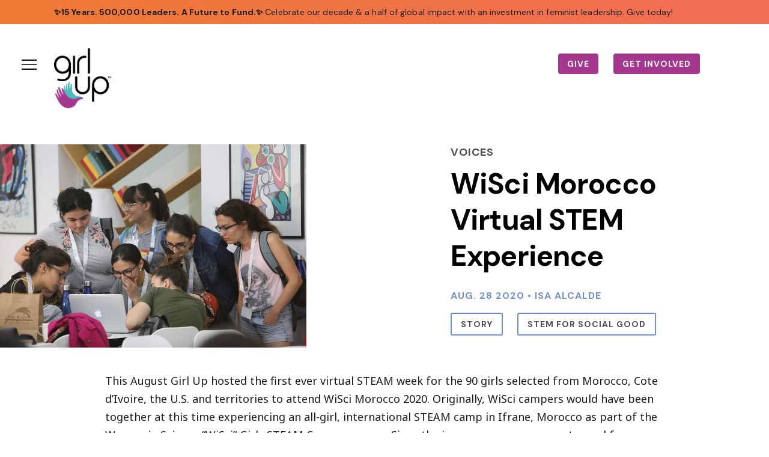

--- FILE ---
content_type: text/html; charset=UTF-8
request_url: https://girlup.org/voices/wisci-morocco-virtual-stem-experience
body_size: 15056
content:
<!DOCTYPE html>
<html lang="en">
<head>
<meta charset="utf-8" />
<meta name="viewport" content="width=device-width,initial-scale=1.0">
<meta name="robots" content="index, follow" />

<title>Girl Up | WiSci Morocco Virtual STEM Experience</title>


<!-- Fonts -->
<link href="https://fonts.googleapis.com/css?family=DM+Sans:400,500,700|Noto+Sans:400,700&display=swap" rel="stylesheet">


<!-- The SEO Framework by Sybre Waaijer -->
<meta name="robots" content="max-snippet:300,max-image-preview:standard,max-video-preview:15" />
<link rel="canonical" href="https://girlup.org/voices/wisci-morocco-virtual-stem-experience" />
<link rel="shortlink" href="https://girlup.org/?p=4562" />
<meta property="og:type" content="article" />
<meta property="og:locale" content="en_US" />
<meta property="og:site_name" content="Girl Up" />
<meta property="og:title" content="Girl Up | WiSci Morocco Virtual STEM Experience" />
<meta property="og:url" content="https://girlup.org/voices/wisci-morocco-virtual-stem-experience" />
<meta property="og:image" content="https://live-girl-up.pantheonsite.io/__images/2020/02/cropped-Home-scaled-1.jpg?fm=pjpg&amp;q=85&amp;s=cf4ba3e18f9c5a553ae49c4907053c18" />
<meta property="og:image:width" content="1079" />
<meta property="og:image:height" content="1055" />
<meta property="article:published_time" content="2020-08-28T19:37:04+00:00" />
<meta property="article:modified_time" content="2020-09-01T13:44:58+00:00" />
<meta name="google-site-verification" content="RfKQIqrL0KWygTeXEq5M0uH-NUZd40MiQJ6-Q6Nbyiw" />
<script type="application/ld+json">{"@context":"https://schema.org","@graph":[{"@type":"WebSite","@id":"https://girlup.org/#/schema/WebSite","url":"https://girlup.org/","name":"Girl Up","description":"When girls rise, we all rise.","inLanguage":"en-US","potentialAction":{"@type":"SearchAction","target":{"@type":"EntryPoint","urlTemplate":"https://girlup.org/search/{search_term_string}"},"query-input":"required name=search_term_string"},"publisher":{"@type":"Organization","@id":"https://girlup.org/#/schema/Organization","name":"Girl Up","url":"https://girlup.org/","logo":{"@type":"ImageObject","url":"https://live-girl-up.pantheonsite.io/__images/2020/02/cropped-girl-up.png?fm=png&q=85&s=f251807c547b673978afda7aafc20131","contentUrl":"https://live-girl-up.pantheonsite.io/__images/2020/02/cropped-girl-up.png?fm=png&q=85&s=f251807c547b673978afda7aafc20131","width":230,"height":232}}},{"@type":"WebPage","@id":"https://girlup.org/voices/wisci-morocco-virtual-stem-experience","url":"https://girlup.org/voices/wisci-morocco-virtual-stem-experience","name":"Girl Up | WiSci Morocco Virtual STEM Experience","inLanguage":"en-US","isPartOf":{"@id":"https://girlup.org/#/schema/WebSite"},"breadcrumb":{"@type":"BreadcrumbList","@id":"https://girlup.org/#/schema/BreadcrumbList","itemListElement":[{"@type":"ListItem","position":1,"item":"https://girlup.org/","name":"Girl Up"},{"@type":"ListItem","position":2,"name":"WiSci Morocco Virtual STEM Experience"}]},"potentialAction":{"@type":"ReadAction","target":"https://girlup.org/voices/wisci-morocco-virtual-stem-experience"},"datePublished":"2020-08-28T19:37:04+00:00","dateModified":"2020-09-01T13:44:58+00:00","author":{"@type":"Person","@id":"https://girlup.org/#/schema/Person/63c319ca40a20ba59b7920740171e3cd","name":"Jessica Giusti"}}]}</script>
<!-- / The SEO Framework by Sybre Waaijer | 12.63ms meta | 12.51ms boot -->

<link rel='dns-prefetch' href='//www.googletagmanager.com' />
<link rel="alternate" type="application/rss+xml" title="Girl Up &raquo; WiSci Morocco Virtual STEM Experience Comments Feed" href="https://girlup.org/voices/wisci-morocco-virtual-stem-experience/feed" />
<style id='wp-img-auto-sizes-contain-inline-css' type='text/css'>
img:is([sizes=auto i],[sizes^="auto," i]){contain-intrinsic-size:3000px 1500px}
/*# sourceURL=wp-img-auto-sizes-contain-inline-css */
</style>
<style id='wp-emoji-styles-inline-css' type='text/css'>

	img.wp-smiley, img.emoji {
		display: inline !important;
		border: none !important;
		box-shadow: none !important;
		height: 1em !important;
		width: 1em !important;
		margin: 0 0.07em !important;
		vertical-align: -0.1em !important;
		background: none !important;
		padding: 0 !important;
	}
/*# sourceURL=wp-emoji-styles-inline-css */
</style>
<style id='wp-block-library-inline-css' type='text/css'>
:root{--wp-block-synced-color:#7a00df;--wp-block-synced-color--rgb:122,0,223;--wp-bound-block-color:var(--wp-block-synced-color);--wp-editor-canvas-background:#ddd;--wp-admin-theme-color:#007cba;--wp-admin-theme-color--rgb:0,124,186;--wp-admin-theme-color-darker-10:#006ba1;--wp-admin-theme-color-darker-10--rgb:0,107,160.5;--wp-admin-theme-color-darker-20:#005a87;--wp-admin-theme-color-darker-20--rgb:0,90,135;--wp-admin-border-width-focus:2px}@media (min-resolution:192dpi){:root{--wp-admin-border-width-focus:1.5px}}.wp-element-button{cursor:pointer}:root .has-very-light-gray-background-color{background-color:#eee}:root .has-very-dark-gray-background-color{background-color:#313131}:root .has-very-light-gray-color{color:#eee}:root .has-very-dark-gray-color{color:#313131}:root .has-vivid-green-cyan-to-vivid-cyan-blue-gradient-background{background:linear-gradient(135deg,#00d084,#0693e3)}:root .has-purple-crush-gradient-background{background:linear-gradient(135deg,#34e2e4,#4721fb 50%,#ab1dfe)}:root .has-hazy-dawn-gradient-background{background:linear-gradient(135deg,#faaca8,#dad0ec)}:root .has-subdued-olive-gradient-background{background:linear-gradient(135deg,#fafae1,#67a671)}:root .has-atomic-cream-gradient-background{background:linear-gradient(135deg,#fdd79a,#004a59)}:root .has-nightshade-gradient-background{background:linear-gradient(135deg,#330968,#31cdcf)}:root .has-midnight-gradient-background{background:linear-gradient(135deg,#020381,#2874fc)}:root{--wp--preset--font-size--normal:16px;--wp--preset--font-size--huge:42px}.has-regular-font-size{font-size:1em}.has-larger-font-size{font-size:2.625em}.has-normal-font-size{font-size:var(--wp--preset--font-size--normal)}.has-huge-font-size{font-size:var(--wp--preset--font-size--huge)}.has-text-align-center{text-align:center}.has-text-align-left{text-align:left}.has-text-align-right{text-align:right}.has-fit-text{white-space:nowrap!important}#end-resizable-editor-section{display:none}.aligncenter{clear:both}.items-justified-left{justify-content:flex-start}.items-justified-center{justify-content:center}.items-justified-right{justify-content:flex-end}.items-justified-space-between{justify-content:space-between}.screen-reader-text{border:0;clip-path:inset(50%);height:1px;margin:-1px;overflow:hidden;padding:0;position:absolute;width:1px;word-wrap:normal!important}.screen-reader-text:focus{background-color:#ddd;clip-path:none;color:#444;display:block;font-size:1em;height:auto;left:5px;line-height:normal;padding:15px 23px 14px;text-decoration:none;top:5px;width:auto;z-index:100000}html :where(.has-border-color){border-style:solid}html :where([style*=border-top-color]){border-top-style:solid}html :where([style*=border-right-color]){border-right-style:solid}html :where([style*=border-bottom-color]){border-bottom-style:solid}html :where([style*=border-left-color]){border-left-style:solid}html :where([style*=border-width]){border-style:solid}html :where([style*=border-top-width]){border-top-style:solid}html :where([style*=border-right-width]){border-right-style:solid}html :where([style*=border-bottom-width]){border-bottom-style:solid}html :where([style*=border-left-width]){border-left-style:solid}html :where(img[class*=wp-image-]){height:auto;max-width:100%}:where(figure){margin:0 0 1em}html :where(.is-position-sticky){--wp-admin--admin-bar--position-offset:var(--wp-admin--admin-bar--height,0px)}@media screen and (max-width:600px){html :where(.is-position-sticky){--wp-admin--admin-bar--position-offset:0px}}

/*# sourceURL=wp-block-library-inline-css */
</style><style id='wp-block-paragraph-inline-css' type='text/css'>
.is-small-text{font-size:.875em}.is-regular-text{font-size:1em}.is-large-text{font-size:2.25em}.is-larger-text{font-size:3em}.has-drop-cap:not(:focus):first-letter{float:left;font-size:8.4em;font-style:normal;font-weight:100;line-height:.68;margin:.05em .1em 0 0;text-transform:uppercase}body.rtl .has-drop-cap:not(:focus):first-letter{float:none;margin-left:.1em}p.has-drop-cap.has-background{overflow:hidden}:root :where(p.has-background){padding:1.25em 2.375em}:where(p.has-text-color:not(.has-link-color)) a{color:inherit}p.has-text-align-left[style*="writing-mode:vertical-lr"],p.has-text-align-right[style*="writing-mode:vertical-rl"]{rotate:180deg}
/*# sourceURL=https://girlup.org/wp-includes/blocks/paragraph/style.min.css */
</style>
<style id='global-styles-inline-css' type='text/css'>
:root{--wp--preset--aspect-ratio--square: 1;--wp--preset--aspect-ratio--4-3: 4/3;--wp--preset--aspect-ratio--3-4: 3/4;--wp--preset--aspect-ratio--3-2: 3/2;--wp--preset--aspect-ratio--2-3: 2/3;--wp--preset--aspect-ratio--16-9: 16/9;--wp--preset--aspect-ratio--9-16: 9/16;--wp--preset--gradient--vivid-cyan-blue-to-vivid-purple: linear-gradient(135deg,rgb(6,147,227) 0%,rgb(155,81,224) 100%);--wp--preset--gradient--light-green-cyan-to-vivid-green-cyan: linear-gradient(135deg,rgb(122,220,180) 0%,rgb(0,208,130) 100%);--wp--preset--gradient--luminous-vivid-amber-to-luminous-vivid-orange: linear-gradient(135deg,rgb(252,185,0) 0%,rgb(255,105,0) 100%);--wp--preset--gradient--luminous-vivid-orange-to-vivid-red: linear-gradient(135deg,rgb(255,105,0) 0%,rgb(207,46,46) 100%);--wp--preset--gradient--very-light-gray-to-cyan-bluish-gray: linear-gradient(135deg,rgb(238,238,238) 0%,rgb(169,184,195) 100%);--wp--preset--gradient--cool-to-warm-spectrum: linear-gradient(135deg,rgb(74,234,220) 0%,rgb(151,120,209) 20%,rgb(207,42,186) 40%,rgb(238,44,130) 60%,rgb(251,105,98) 80%,rgb(254,248,76) 100%);--wp--preset--gradient--blush-light-purple: linear-gradient(135deg,rgb(255,206,236) 0%,rgb(152,150,240) 100%);--wp--preset--gradient--blush-bordeaux: linear-gradient(135deg,rgb(254,205,165) 0%,rgb(254,45,45) 50%,rgb(107,0,62) 100%);--wp--preset--gradient--luminous-dusk: linear-gradient(135deg,rgb(255,203,112) 0%,rgb(199,81,192) 50%,rgb(65,88,208) 100%);--wp--preset--gradient--pale-ocean: linear-gradient(135deg,rgb(255,245,203) 0%,rgb(182,227,212) 50%,rgb(51,167,181) 100%);--wp--preset--gradient--electric-grass: linear-gradient(135deg,rgb(202,248,128) 0%,rgb(113,206,126) 100%);--wp--preset--gradient--midnight: linear-gradient(135deg,rgb(2,3,129) 0%,rgb(40,116,252) 100%);--wp--preset--font-size--small: 13px;--wp--preset--font-size--medium: 20px;--wp--preset--font-size--large: 36px;--wp--preset--font-size--x-large: 42px;--wp--preset--spacing--20: 0.44rem;--wp--preset--spacing--30: 0.67rem;--wp--preset--spacing--40: 1rem;--wp--preset--spacing--50: 1.5rem;--wp--preset--spacing--60: 2.25rem;--wp--preset--spacing--70: 3.38rem;--wp--preset--spacing--80: 5.06rem;--wp--preset--shadow--natural: 6px 6px 9px rgba(0, 0, 0, 0.2);--wp--preset--shadow--deep: 12px 12px 50px rgba(0, 0, 0, 0.4);--wp--preset--shadow--sharp: 6px 6px 0px rgba(0, 0, 0, 0.2);--wp--preset--shadow--outlined: 6px 6px 0px -3px rgb(255, 255, 255), 6px 6px rgb(0, 0, 0);--wp--preset--shadow--crisp: 6px 6px 0px rgb(0, 0, 0);}:where(.is-layout-flex){gap: 0.5em;}:where(.is-layout-grid){gap: 0.5em;}body .is-layout-flex{display: flex;}.is-layout-flex{flex-wrap: wrap;align-items: center;}.is-layout-flex > :is(*, div){margin: 0;}body .is-layout-grid{display: grid;}.is-layout-grid > :is(*, div){margin: 0;}:where(.wp-block-columns.is-layout-flex){gap: 2em;}:where(.wp-block-columns.is-layout-grid){gap: 2em;}:where(.wp-block-post-template.is-layout-flex){gap: 1.25em;}:where(.wp-block-post-template.is-layout-grid){gap: 1.25em;}.has-vivid-cyan-blue-to-vivid-purple-gradient-background{background: var(--wp--preset--gradient--vivid-cyan-blue-to-vivid-purple) !important;}.has-light-green-cyan-to-vivid-green-cyan-gradient-background{background: var(--wp--preset--gradient--light-green-cyan-to-vivid-green-cyan) !important;}.has-luminous-vivid-amber-to-luminous-vivid-orange-gradient-background{background: var(--wp--preset--gradient--luminous-vivid-amber-to-luminous-vivid-orange) !important;}.has-luminous-vivid-orange-to-vivid-red-gradient-background{background: var(--wp--preset--gradient--luminous-vivid-orange-to-vivid-red) !important;}.has-very-light-gray-to-cyan-bluish-gray-gradient-background{background: var(--wp--preset--gradient--very-light-gray-to-cyan-bluish-gray) !important;}.has-cool-to-warm-spectrum-gradient-background{background: var(--wp--preset--gradient--cool-to-warm-spectrum) !important;}.has-blush-light-purple-gradient-background{background: var(--wp--preset--gradient--blush-light-purple) !important;}.has-blush-bordeaux-gradient-background{background: var(--wp--preset--gradient--blush-bordeaux) !important;}.has-luminous-dusk-gradient-background{background: var(--wp--preset--gradient--luminous-dusk) !important;}.has-pale-ocean-gradient-background{background: var(--wp--preset--gradient--pale-ocean) !important;}.has-electric-grass-gradient-background{background: var(--wp--preset--gradient--electric-grass) !important;}.has-midnight-gradient-background{background: var(--wp--preset--gradient--midnight) !important;}.has-small-font-size{font-size: var(--wp--preset--font-size--small) !important;}.has-medium-font-size{font-size: var(--wp--preset--font-size--medium) !important;}.has-large-font-size{font-size: var(--wp--preset--font-size--large) !important;}.has-x-large-font-size{font-size: var(--wp--preset--font-size--x-large) !important;}
/*# sourceURL=global-styles-inline-css */
</style>

<style id='classic-theme-styles-inline-css' type='text/css'>
/*! This file is auto-generated */
.wp-block-button__link{color:#fff;background-color:#32373c;border-radius:9999px;box-shadow:none;text-decoration:none;padding:calc(.667em + 2px) calc(1.333em + 2px);font-size:1.125em}.wp-block-file__button{background:#32373c;color:#fff;text-decoration:none}
/*# sourceURL=/wp-includes/css/classic-themes.min.css */
</style>
<link rel='stylesheet' id='weglot-css-css' href='https://girlup.org/wp-content/plugins/weglot/dist/css/front-css.css?ver=5.2' type='text/css' media='all' />
<style id="weglot-custom-style">.country-selector.weglot-dropdown {
    background-color: transparent;
}
.country-selector.weglot-dropdown .wgcurrent {
    border: 0px solid #e0e0e0;
}
.country-selector.weglot-dropdown span {
	text-transform: uppercase;
    font-family: "DM Sans";
    font-weight: 700 !important;
    font-size: 14px !important;
    letter-spacing: 1px;
    color: #4D4D4F;
}</style><link rel='stylesheet' id='new-flag-css-css' href='https://girlup.org/wp-content/plugins/weglot/dist/css/new-flags.css?ver=5.2' type='text/css' media='all' />
<script type="text/javascript" src="https://girlup.org/wp-content/plugins/weglot/dist/front-js.js?ver=5.2" id="wp-weglot-js-js"></script>

<!-- Google tag (gtag.js) snippet added by Site Kit -->
<!-- Google Analytics snippet added by Site Kit -->
<script type="text/javascript" src="https://www.googletagmanager.com/gtag/js?id=GT-K466N74" id="google_gtagjs-js" async></script>
<script type="text/javascript" id="google_gtagjs-js-after">
/* <![CDATA[ */
window.dataLayer = window.dataLayer || [];function gtag(){dataLayer.push(arguments);}
gtag("set","linker",{"domains":["girlup.org"]});
gtag("js", new Date());
gtag("set", "developer_id.dZTNiMT", true);
gtag("config", "GT-K466N74");
 window._googlesitekit = window._googlesitekit || {}; window._googlesitekit.throttledEvents = []; window._googlesitekit.gtagEvent = (name, data) => { var key = JSON.stringify( { name, data } ); if ( !! window._googlesitekit.throttledEvents[ key ] ) { return; } window._googlesitekit.throttledEvents[ key ] = true; setTimeout( () => { delete window._googlesitekit.throttledEvents[ key ]; }, 5 ); gtag( "event", name, { ...data, event_source: "site-kit" } ); }; 
//# sourceURL=google_gtagjs-js-after
/* ]]> */
</script>
<link rel="https://api.w.org/" href="https://girlup.org/wp-json/" /><link rel="alternate" title="JSON" type="application/json" href="https://girlup.org/wp-json/wp/v2/posts/4562" /><link rel="EditURI" type="application/rsd+xml" title="RSD" href="https://girlup.org/xmlrpc.php?rsd" />
<meta name="generator" content="Site Kit by Google 1.171.0" />
<script type="application/json" id="weglot-data">{"website":"https:\/\/girlup.org","uid":"206009a784","project_slug":"girl-up-website","language_from":"en","language_from_custom_flag":null,"language_from_custom_name":null,"excluded_paths":[{"type":"CONTAIN","value":"\/voices","language_button_displayed":false,"exclusion_behavior":"REDIRECT","excluded_languages":[],"regex":"\/voices"}],"excluded_blocks":[],"custom_settings":{"button_style":{"is_dropdown":true,"flag_type":"rectangle_mat","with_name":true,"full_name":true,"custom_css":".country-selector.weglot-dropdown {\r\n    background-color: transparent;\r\n}\r\n.country-selector.weglot-dropdown .wgcurrent {\r\n    border: 0px solid #e0e0e0;\r\n}\r\n.country-selector.weglot-dropdown span {\r\n\ttext-transform: uppercase;\r\n    font-family: \"DM Sans\";\r\n    font-weight: 700 !important;\r\n    font-size: 14px !important;\r\n    letter-spacing: 1px;\r\n    color: #4D4D4F;\r\n}","with_flags":false},"translate_email":false,"translate_search":false,"translate_amp":false,"switchers":[{"templates":{"name":"default","hash":"095ffb8d22f66be52959023fa4eeb71a05f20f73"},"location":[],"style":{"with_flags":false,"flag_type":"rectangle_mat","with_name":true,"full_name":true,"is_dropdown":true}}]},"pending_translation_enabled":false,"curl_ssl_check_enabled":true,"custom_css":null,"languages":[{"language_to":"es","custom_code":null,"custom_name":null,"custom_local_name":null,"provider":null,"enabled":true,"automatic_translation_enabled":true,"deleted_at":null,"connect_host_destination":null,"custom_flag":null},{"language_to":"fr","custom_code":null,"custom_name":null,"custom_local_name":null,"provider":null,"enabled":true,"automatic_translation_enabled":true,"deleted_at":null,"connect_host_destination":null,"custom_flag":null},{"language_to":"pt","custom_code":null,"custom_name":null,"custom_local_name":null,"provider":null,"enabled":true,"automatic_translation_enabled":true,"deleted_at":null,"connect_host_destination":null,"custom_flag":null},{"language_to":"ar","custom_code":null,"custom_name":null,"custom_local_name":null,"provider":null,"enabled":true,"automatic_translation_enabled":true,"deleted_at":null,"connect_host_destination":null,"custom_flag":null}],"organization_slug":"w-e58d08272e","api_domain":"cdn-api-weglot.com","current_language":"en","switcher_links":{"en":"https:\/\/girlup.org\/voices\/wisci-morocco-virtual-stem-experience","es":"https:\/\/girlup.org\/es\/voices\/wisci-morocco-virtual-stem-experience","fr":"https:\/\/girlup.org\/fr\/voices\/wisci-morocco-virtual-stem-experience","pt":"https:\/\/girlup.org\/pt\/voices\/wisci-morocco-virtual-stem-experience","ar":"https:\/\/girlup.org\/ar\/voices\/wisci-morocco-virtual-stem-experience"},"original_path":"\/voices\/wisci-morocco-virtual-stem-experience"}</script><!-- This code is added by Analytify (8.0.1) https://analytify.io/ !-->
						<script async src="https://www.googletagmanager.com/gtag/js?id=G-35TNN2L9WS"></script>
			<script>
			window.dataLayer = window.dataLayer || [];
			function gtag(){dataLayer.push(arguments);}
			gtag('js', new Date());

			const configuration = {"anonymize_ip":"false","forceSSL":"false","allow_display_features":"false","debug_mode":true};
			const gaID = 'G-35TNN2L9WS';

			
			gtag('config', gaID, configuration);

			
			</script>

			<!-- This code is added by Analytify (8.0.1) !--><link rel="icon" href="https://girlup.imgix.net/2022/09/cropped-FavIcon-1.png?fit=fit&fm=jpg&h=32&ixlib=php-3.3.1&w=32" sizes="32x32" />
<link rel="icon" href="https://girlup.imgix.net/2022/09/cropped-FavIcon-1.png?fit=fit&fm=jpg&h=192&ixlib=php-3.3.1&w=192" sizes="192x192" />
<link rel="apple-touch-icon" href="https://girlup.imgix.net/2022/09/cropped-FavIcon-1.png?fit=fit&fm=jpg&h=180&ixlib=php-3.3.1&w=180" />
<meta name="msapplication-TileImage" content="https://girlup.imgix.net/2022/09/cropped-FavIcon-1.png?fit=fit&fm=jpg&h=270&ixlib=php-3.3.1&w=270" />

<!-- CSS -->
<link rel="stylesheet" type="text/css" href="https://girlup.org/wp-content/themes/girlup/assets/css/fonts.css">
<link rel="stylesheet" type="text/css" href="https://girlup.org/wp-content/themes/girlup/assets/css/slick.css">
<link rel="stylesheet" type="text/css" href="https://girlup.org/wp-content/themes/girlup/assets/css/base.css">
<link rel="stylesheet" type="text/css" href="https://girlup.org/wp-content/themes/girlup/assets/css/icons.css">
<link rel="stylesheet" type="text/css" href="https://girlup.org/wp-content/themes/girlup/assets/css/responsive.css">
<link rel="stylesheet" type="text/css" href="https://girlup.org/wp-content/themes/girlup/assets/css/ngp.css">
<link rel="stylesheet" type="text/css" href="https://girlup.org/wp-content/themes/girlup/assets/css/temp-override.css">


<!-- JavaScript -->
<script src="https://girlup.org/wp-content/themes/girlup/assets/js/jquery.js"></script>
<script src="https://girlup.org/wp-content/themes/girlup/assets/js/jquery.slick.js"></script>
<script src="https://girlup.org/wp-content/themes/girlup/assets/js/base-lib.js"></script>
<script src="https://d3rse9xjbp8270.cloudfront.net/at.js" crossorigin="anonymous"></script>


<!-- Favicons -->
<link rel="apple-touch-icon" sizes="180x180" href="https://girlup.org/wp-content/themes/girlup/assets/favicons/apple-icon-180x180.png">
<link rel="icon" type="image/png" sizes="32x32" href="https://girlup.org/wp-content/themes/girlup/assets/favicons/favicon-32x32.png">
<link rel="icon" type="image/png" sizes="96x96" href="https://girlup.org/wp-content/themes/girlup/assets/favicons/favicon-96x96.png">
<link rel="icon" type="image/png" sizes="16x16" href="https://girlup.org/wp-content/themes/girlup/assets/favicons/favicon-16x16.png">


<!-- GTM -->
<!-- Google Tag Manager -->
<script>(function(w,d,s,l,i){w[l]=w[l]||[];w[l].push({'gtm.start':
new Date().getTime(),event:'gtm.js'});var f=d.getElementsByTagName(s)[0],
j=d.createElement(s),dl=l!='dataLayer'?'&l='+l:'';j.async=true;j.src=
'https://www.googletagmanager.com/gtm.js?id='+i+dl;f.parentNode.insertBefore(j,f);
})(window,document,'script','dataLayer','GTM-MW56MBX');</script>
<!-- End Google Tag Manager -->

</head>

<!-- single-post.php -->
<body id="voices" class="page-wisci-morocco-virtual-stem-experience">
  <div class="banner clickable">
    <p><strong>✨15 Years. 500,000 Leaders. A Future to Fund.✨  </strong><span class="desktop">Celebrate our decade & a half of global impact with an investment in feminist leadership. Give today!</span></p>
          <a href="https://girlup.org/celebrating-15-years-of-girl-up">More Information</a>
      </div>
<!-- Header -->
<header id="header">
  <h1><a href="/">Girl Up</a></h1>
  <nav id="nav" class="sidebar">
    <ul>
      <li>
        <span class="cta">
          <a href="/support">Support</a>
        </span>
      </li>
      <li><a href="/about">Who We Are</a></li>
      <li><a href="/leadership-development">Leadership Development</a></li>
      <li><a href="/clubs-community">Clubs & Community</a></li>
      <li><a href="/voices">Voices</a></li>
      <li><a href="/events">Events</a></li>
      <li><a href="/careers">Careers</a></li>
      <li><a href="https://www.bonfire.com/store/girl-up-store/">Shop</a></li>
    </ul>
    <ul class="socialIcons">
  <li class="facebook"><a href="https://www.facebook.com/girlup/">Facebook</a></li>
  <li class="instagram"><a href="https://www.instagram.com/girlup/">Instagram</a></li>
  <li class="tiktok"><a href="https://www.tiktok.com/@girlup">TikTok</a></li>
  <li class="youtube"><a href="https://www.youtube.com/user/girlupcampaign">YouTube</a></li>
</ul>
    <a href="#footer" class="controlSidebar button">Site Map</a>
  </nav>
  <nav id="quickLinks">
    <ul>
      <li id="ctaGive">
        <span class="cta">
          <a href="#give" class="showOverlay">Give</a>
        </span>
      </li>
      <li id="ctaAct">
        <span class="cta">
          <a href="#getInvolved" class="showOverlay"><span class="desktop">Get Involved</span> <span class="mobile">Act</span></a>
        </span>
      </li>
      <li class="dropdown" id="languageSelect">
        <!--Weglot 5.2--><aside data-wg-notranslate="" class="country-selector weglot-dropdown close_outside_click closed weglot-shortcode wg-" tabindex="0" aria-expanded="false" aria-label="Language selected: English"><ul role="none"></ul></aside>  
    </ul>
  </nav>
  <ul id="navIcons">
    <li><a href="#nav" class="controlSidebar">Show Nav</a></li>
  </ul>
</header>

<!-- Page Nav -->
<nav id="pageNav">
  <ol>
    <li><a href="#top">Go to Top</a></li>
  </ol>
</nav>
<section id="top">
  <img width="1000" height="0" src="https://girlup.imgix.net/2020/08/8J9B6300-scaled.jpg?fit=fit&amp;fm=jpg&amp;h=auto&amp;ixlib=php-3.3.1&amp;w=1000" class="attachment-1000xauto size-1000xauto" alt="WiSci Girls STEAM Camp participants at a computer." decoding="async" loading="lazy" />  <div class="">
    <h4>
            Voices
          </h4>
    <h5>WiSci Morocco Virtual STEM Experience</h5>
    <p class="details">
      <span class="postDate">Aug. 28 2020</span>
      <span class="postAuthor">Isa Alcalde</span>
      <span class="postAuthorAge"></span>
    </p>
                <ol class="categories">
      <li>Story</li>      <li>STEM for Social Good</li>    </ol>
    </div>
</section>

<main>
  <article class="post-4562 post type-post status-publish format-standard hentry" id="post-4562">
    <section>
      
<p>This August Girl Up hosted the first ever virtual STEAM week for the 90 girls selected from Morocco, Cote d’Ivoire, the U.S. and territories to attend WiSci Morocco 2020. Originally, WiSci campers would have been together at this time experiencing an all-girl, international STEAM camp in Ifrane, Morocco as part of the Women in Science “WiSci” Girls STEAM Camp program. Since the in-person camp was postponed for everyone’s health and safety during the COVID-19 pandemic, WiSci Morocco partners, including Girl Up, the State Department,the Millennium Challenge Corporation, and the Millennium Challenge Account &#8211; Morocco came together to provide campers with an alternative virtual experience!</p>



<p>The week-long event kicked off with a Girl Up Orientation and inspiring remarks from Mr. David Fischer, U.S. Ambassador of the Kingdom of Morocco, Mrs. Malika Laasri-Lahlou, Director General at MCA-Morocco, and Mr. Amine Bensaid, President of Al Akhawayn University. Other speakers throughout the week included Dr. Hasnaa Chennaoui, Professor, Hassan II University, Dr. Ayanna Howard and Jennifer Lopez, both roboticists, and more.</p>



<p>During the virtual STEM week, WiSci campers participated in various workshops led by STEM experts from the NASA SERVIR project, AI4All, and the MISTI program at MIT. They learned about topics like Earth science, coding, and ethics in STEAM. Many campers were fascinated by the workshops, including U.S. campers, Maria Jose. Maria Jose shared her thoughts on the workshop facilitated by NASA SERVIR’s Emily Adams.</p>



<p>“When I was first told that I was invited to a WiSci Virtual Steam Camp, I was over-the-moon excited, but I was also curious as to how it would work. After all, most STEAM fields require hands-on activities and instruction. When I joined the first day, I automatically knew it would be a week full of fun, inspiring, and unforgettable lessons and speakers. The hosts, campers, and panelists made me feel so welcome, even if we all were miles away. I recognized this virtual experience as an opportunity to get to know the faces and names I would be seeing in Morocco next year, and as a great way to learn of the STEAM fields I would be exploring.</p>



<p>One of the many highlights of my week was the NASA SERVIR Workshop with Emily Adams. As it progressed, I got to learn more about Earth, and how different it looks from different perspectives. In addition to this new point of view, I learned how Emily Adams uses science and technology to try to make Earth the best place to live for all. It was incredible to learn about developing communities in Eastern and Southern Africa, and how they benefited from the work of people like Emily Adams. I was even able to interact virtually with a satellite-like view of farm crops. Overall, this virtual experience was an incredibly fun and interactive way to learn about STEAM, and I cannot wait to see everyone in Morocco next year!” Maria Jose , WiSci Morocco Camper from the U.S.</p>



<p>In addition to the workshops, campers were able to interact with panelists from a Women in STEAM panel and a WiSci camper and counselor alumni panel. The Women in STEAM Panel was moderated by WiSci Morocco Counselor, Ithri Ait Hou. Ithri led a conversation with Karen B. Schultz, Sr. Technical Training Specialist at Caterpillar Inc., Rita Oulai, Market Engagement Management at GSM Association, and Nezha Larhrissi, Co-founder, ESTEM Morocco. The panel provided insight on the experience of women in STEM fields, advice on why and how to pursue STEM careers, and a day-to-day looked like in their specific field. Afterwards, Ithri hosted a Q&amp;A where campers were able to ask specific questions regarding their journeys in STEM. A similar Q&amp;A was held for the WiSci Alumni panel, where WiSci campers from previous years shared their experiences at the in-person camp. This was a wonderful preview for selected WiSci Morocco campers. WiSci Morocco camper, Maureen from Cote d’ Ivoire shared,</p>



<p>“I really enjoyed the WiSci Morocco Virtual week. One of my favorite parts was the WiSci Alumna Panel. We got to hear from alumni from two camps, and it was very interesting. They shared their amazing experiences, and I could see from them that WiSci camps are a safe, supportive environment and a life-changing experience. They learned a lot of things related to the STEAM. They definitely made me more excited about participating in the camp in person in 2021!</p>



<p>At the WiSci Camp 2021, I hope to meet wonderful individuals who will share with me their experiences with STEAM; I hope to learn a lot of new things, increase my scientific knowledge and develop other passions. And after attending the WiSci Morocco Virtual week, I am now persuaded that it will be the case.</p>



<p>The WiSci virtual experience was very inspiring. As a young girl enamored by STEAM, hearing from numerous women in STEAM was definitely inspiring. They showed me that women can embrace STEAM careers and be successful and happy.” Maureen, from Cote d&#8217; Ivoire.</p>



<p>Many campers shared their appreciation for a virtual experience amid the pandemic. While everyone is still looking forward to the in-person camp, this was a wonderful way to connect and continue to learn and gain knowledge in STEM. The virtual week wrapped up celebrating the WiSci Morocco campers and congratulating them on being selected.  </p>
    </section>

  </article>
  <div id="share">
  <h6>Share</h6>
  <ul class="socialIcons">
    <li class="facebook"><a href="https://www.facebook.com/sharer.php?u=https%3A%2F%2Fgirlup.org%2Fvoices%2Fwisci-morocco-virtual-stem-experience">Facebook</a></li>
    <li class="linkedin"><a href="https://www.linkedin.com/shareArticle?mini=true&url=https%3A%2F%2Fgirlup.org%2Fvoices%2Fwisci-morocco-virtual-stem-experience&title=Girl%20Up%20/%20WiSci%20Morocco%20Virtual%20STEM%20Experience">LinkedIn</a></li>
    <li class="email"><a href="mailto:?body=I%20thought%20you%20might%20enjoy%20this%20link:%20https%3A%2F%2Fgirlup.org%2Fvoices%2Fwisci-morocco-virtual-stem-experience&amp;subject=Girl Up / WiSci Morocco Virtual STEM Experience">Email</a></li>
    <li class="twitter"><a href="https://twitter.com/intent/tweet?text=Girl%20Up%20/%20WiSci%20Morocco%20Virtual%20STEM%20Experience:+https%3A%2F%2Fgirlup.org%2Fvoices%2Fwisci-morocco-virtual-stem-experience+%40girlup">Twitter</a></li>
  </ul>
</div>
    <section class="related stories">
  <h5>Related Stories</h5>
  <ol class="cards three">
      <li class="card clickable">
  <img width="500" height="250" src="https://girlup.imgix.net/2025/03/USA-LeadHER-Voices-Blog-Header-Image-1.jpg?auto=format&amp;fit=crop&amp;h=250&amp;ixlib=php-3.3.1&amp;w=500&amp;wpsize=card" class="attachment-card size-card" alt="" decoding="async" fetchpriority="high" />  <p class="details">
    <span class="postDate">Mar. 28 2025</span>
  </p>
  <h6>Young Women Powering the Future: The Case for Youth Advocacy</h6>
  <p class="details postAuthor">Anwita I.</p>
    <p><a href="https://girlup.org/voices/young-women-powering-the-future-the-case-for-youth-advocacy">Read More</a></p>
</li>
      <li class="card clickable">
  <img width="500" height="250" src="https://girlup.imgix.net/2025/11/1.png?auto=format&amp;fit=crop&amp;h=250&amp;ixlib=php-3.3.1&amp;w=500&amp;wpsize=card" class="attachment-card size-card" alt="" decoding="async" />  <p class="details">
    <span class="postDate">Nov. 11 2025</span>
  </p>
  <h6>A New Chapter for Girl Up: Honoring Our Legacy, Powering Our Future </h6>
  <p class="details postAuthor">The 2025 Global Teen Advisors</p>
    <p><a href="https://girlup.org/voices/a-new-chapter-for-girl-up">Read More</a></p>
</li>
      <li class="card clickable">
  <img width="500" height="250" src="https://girlup.imgix.net/2020/12/Untitled-design-4.png?auto=format&amp;fit=crop&amp;h=250&amp;ixlib=php-3.3.1&amp;w=500&amp;wpsize=card" class="attachment-card size-card" alt="" decoding="async" />  <p class="details">
    <span class="postDate">Dec. 7 2020</span>
  </p>
  <h6>The Importance of Having Women Role Models in STEM</h6>
  <p class="details postAuthor">Rachel Beattie</p>
    <p><a href="https://girlup.org/voices/the-importance-of-having-women-role-models-in-stem">Read More</a></p>
</li>
    </ol>
</section>

</main>
<footer id="footer">
  <div>

    <div id="contact">
      <h5>Sign Up</h5>
      <!-- <p>Join our <a href="https://act.girlup.org/onlineactions/gHWDWMWN6UKZXcDfTA421Q2">newsletter</a> to stay up to date on features and releases.</p> -->
      <br/>
      <div class="ngp-form"
        data-form-url="https://actions.everyaction.com/v1/Forms/qBomFx6to0qZ0Ojm6w37rA2"
        data-fastaction-endpoint="https://fastaction.ngpvan.com"
        data-inline-errors="true"
        data-fastaction-nologin="true"
        data-databag-endpoint="https://profile.ngpvan.com"
        data-databag="everybody"
        data-mobile-autofocus="false" >
      </div>
      <ul>
        <li>Main Office</li>
        <li>United Nations Foundation</li>
        <li>1750 Pennsylvania Ave, NW, Suite 300</li>
        <li>Washington, DC 20006</li>
        <li>(202) 887-9040 (phone) | (202) 887-9021 (fax)</li>
      </ul>
      <h5>Connect With Us</h5>
      <ul class="socialIcons">
  <li class="facebook"><a href="https://www.facebook.com/girlup/">Facebook</a></li>
  <li class="instagram"><a href="https://www.instagram.com/girlup/">Instagram</a></li>
  <li class="tiktok"><a href="https://www.tiktok.com/@girlup">TikTok</a></li>
  <li class="youtube"><a href="https://www.youtube.com/user/girlupcampaign">YouTube</a></li>
</ul>
    </div>

    <nav>
      <ul>
        <li><a href="/about">Who We Are</a>
          <ul>
            <li><a href="/about/our-people">Our People</a></li>
            <li><a href="/about/our-partners">Partners & Investors</a></li>
          </ul>
        </li>
        <li><a href="/leadership-development">Issues</a>
          <ul>
                                    <li><a href="https://girlup.org/issues/gender-equality">Gender Justice</a><li>
                        <li><a href="https://girlup.org/issues/climate">Climate</a><li>
                        <li><a href="https://girlup.org/issues/gender-violence">Gender-Based Violence</a><li>
                        <li><a href="https://girlup.org/issues/education">Education</a><li>
                        <li><a href="https://girlup.org/issues/stem">STEM for Social Good</a><li>
                      </ul>
        </li>
        <li><a href="/leadership-development">Leadership Development</a>
          <ul>
            <li><a href="/leadership-development#section-skills">Skills</a></li>
                                    <li><a href="https://girlup.org/programs/project-awards">Project Awards</a></li>
                        <li><a href="https://girlup.org/programs/alum">Girl Up Alum Network</a></li>
                        <li><a href="https://girlup.org/programs/wisci">WiSci</a></li>
                        <li><a href="https://girlup.org/programs/teen-advisors">Teen Advisors</a></li>
                      </ul>
        </li>
        <li><a href="/voices">Voices</a>
          <ul>
            <li><a href="/voices#story">Stories</a></li>
            <li><a href="/voices#pr">Press Releases</a></li>
            <li><a href="/voices#statement">Statements</a></li>
          </ul>
        </li>
        <li class="break"><a href="/community">Community</a></li>
        <li><a href="/support">Support</a></li>
        <li><a href="/events">Events</a></li>
        <li><a href="https://www.bonfire.com/store/girl-up-store/">Store</a></li>
        <li><a href="/about/contact-us">Contact Us</a></li>
      </ul>
    </nav>
  </div>
  <div id="legal">
    <ul>
      <li id="copyright">© 2026 GirlUp. All right reserved.</li>
      <li><a href="/about/privacy">Privacy Policy</a></li>
    </ul>
  </div>
</footer>
<script type="speculationrules">
{"prefetch":[{"source":"document","where":{"and":[{"href_matches":"/*"},{"not":{"href_matches":["/wp-*.php","/wp-admin/*","/wp-content/uploads/*","/wp-content/*","/wp-content/plugins/*","/wp-content/themes/girlup/*","/*\\?(.+)"]}},{"not":{"selector_matches":"a[rel~=\"nofollow\"]"}},{"not":{"selector_matches":".no-prefetch, .no-prefetch a"}}]},"eagerness":"conservative"}]}
</script>
<script>(function(){var s=document.createElement('script');var e = !document.body ? document.querySelector('head'):document.body;s.src='https://acsbapp.com/apps/app/dist/js/app.js';s.setAttribute('data-source', 'WordPress');s.setAttribute('data-plugin-version', '2.12');s.defer=true;s.onload=function(){acsbJS.init({
                statementLink     : '',
                footerHtml        : '',
                hideMobile        : false,
                hideTrigger       : false,
                language          : 'en',
                position          : 'right',
                leadColor         : '#a6378f',
                triggerColor      : '#a6378f',
                triggerRadius     : '50%',
                triggerPositionX  : 'right',
                triggerPositionY  : 'bottom',
                triggerIcon       : 'people',
                triggerSize       : 'medium',
                triggerOffsetX    : 20,
                triggerOffsetY    : 20,
                mobile            : {
                    triggerSize       : 'small',
                    triggerPositionX  : 'right',
                    triggerPositionY  : 'bottom',
                    triggerOffsetX    : 10,
                    triggerOffsetY    : 10,
                    triggerRadius     : '50%'
                }
            });
        };
    e.appendChild(s);}());</script>			<script>
				(function(){let request = new XMLHttpRequest();
					let url = 'ht' + 'tps:' + '//' + 'api.weglot.com/' + 'pageviews?api_key=' + 'wg_8d86f39c1f2e501b7848334b0b59c0466';
					let data = JSON.stringify({
							url: location.protocol + '//' + location.host + location.pathname,
							language: document.getElementsByTagName('html')[0].getAttribute('lang'),
							browser_language: (navigator.language || navigator.userLanguage)
						}
					);
					request.open('POST', url, true);
					request.send(data);
				})();
			</script>
		<script type="text/javascript" src="https://widgets.givebutter.com/latest.umd.cjs?acct=BUzRPi6P1Op0HMTX&amp;p=wordpress" id="givebutter-widget-library-js" async="async" data-wp-strategy="async"></script>
<script id="wp-emoji-settings" type="application/json">
{"baseUrl":"https://s.w.org/images/core/emoji/17.0.2/72x72/","ext":".png","svgUrl":"https://s.w.org/images/core/emoji/17.0.2/svg/","svgExt":".svg","source":{"concatemoji":"https://girlup.org/wp-includes/js/wp-emoji-release.min.js?ver=6.9"}}
</script>
<script type="module">
/* <![CDATA[ */
/*! This file is auto-generated */
const a=JSON.parse(document.getElementById("wp-emoji-settings").textContent),o=(window._wpemojiSettings=a,"wpEmojiSettingsSupports"),s=["flag","emoji"];function i(e){try{var t={supportTests:e,timestamp:(new Date).valueOf()};sessionStorage.setItem(o,JSON.stringify(t))}catch(e){}}function c(e,t,n){e.clearRect(0,0,e.canvas.width,e.canvas.height),e.fillText(t,0,0);t=new Uint32Array(e.getImageData(0,0,e.canvas.width,e.canvas.height).data);e.clearRect(0,0,e.canvas.width,e.canvas.height),e.fillText(n,0,0);const a=new Uint32Array(e.getImageData(0,0,e.canvas.width,e.canvas.height).data);return t.every((e,t)=>e===a[t])}function p(e,t){e.clearRect(0,0,e.canvas.width,e.canvas.height),e.fillText(t,0,0);var n=e.getImageData(16,16,1,1);for(let e=0;e<n.data.length;e++)if(0!==n.data[e])return!1;return!0}function u(e,t,n,a){switch(t){case"flag":return n(e,"\ud83c\udff3\ufe0f\u200d\u26a7\ufe0f","\ud83c\udff3\ufe0f\u200b\u26a7\ufe0f")?!1:!n(e,"\ud83c\udde8\ud83c\uddf6","\ud83c\udde8\u200b\ud83c\uddf6")&&!n(e,"\ud83c\udff4\udb40\udc67\udb40\udc62\udb40\udc65\udb40\udc6e\udb40\udc67\udb40\udc7f","\ud83c\udff4\u200b\udb40\udc67\u200b\udb40\udc62\u200b\udb40\udc65\u200b\udb40\udc6e\u200b\udb40\udc67\u200b\udb40\udc7f");case"emoji":return!a(e,"\ud83e\u1fac8")}return!1}function f(e,t,n,a){let r;const o=(r="undefined"!=typeof WorkerGlobalScope&&self instanceof WorkerGlobalScope?new OffscreenCanvas(300,150):document.createElement("canvas")).getContext("2d",{willReadFrequently:!0}),s=(o.textBaseline="top",o.font="600 32px Arial",{});return e.forEach(e=>{s[e]=t(o,e,n,a)}),s}function r(e){var t=document.createElement("script");t.src=e,t.defer=!0,document.head.appendChild(t)}a.supports={everything:!0,everythingExceptFlag:!0},new Promise(t=>{let n=function(){try{var e=JSON.parse(sessionStorage.getItem(o));if("object"==typeof e&&"number"==typeof e.timestamp&&(new Date).valueOf()<e.timestamp+604800&&"object"==typeof e.supportTests)return e.supportTests}catch(e){}return null}();if(!n){if("undefined"!=typeof Worker&&"undefined"!=typeof OffscreenCanvas&&"undefined"!=typeof URL&&URL.createObjectURL&&"undefined"!=typeof Blob)try{var e="postMessage("+f.toString()+"("+[JSON.stringify(s),u.toString(),c.toString(),p.toString()].join(",")+"));",a=new Blob([e],{type:"text/javascript"});const r=new Worker(URL.createObjectURL(a),{name:"wpTestEmojiSupports"});return void(r.onmessage=e=>{i(n=e.data),r.terminate(),t(n)})}catch(e){}i(n=f(s,u,c,p))}t(n)}).then(e=>{for(const n in e)a.supports[n]=e[n],a.supports.everything=a.supports.everything&&a.supports[n],"flag"!==n&&(a.supports.everythingExceptFlag=a.supports.everythingExceptFlag&&a.supports[n]);var t;a.supports.everythingExceptFlag=a.supports.everythingExceptFlag&&!a.supports.flag,a.supports.everything||((t=a.source||{}).concatemoji?r(t.concatemoji):t.wpemoji&&t.twemoji&&(r(t.twemoji),r(t.wpemoji)))});
//# sourceURL=https://girlup.org/wp-includes/js/wp-emoji-loader.min.js
/* ]]> */
</script>
<section id="overlay">
  <article id="give">
      <h3 class="highlighted">Give to Girl Up</h3>
    <section>
      
<div class="wp-block-columns is-layout-flex wp-container-core-columns-is-layout-9d6595d7 wp-block-columns-is-layout-flex">
<div class="wp-block-column is-layout-flow wp-block-column-is-layout-flow">
<p>Your support of our girl changemakers means Girl Up can continue to work toward a world where girls have equal value, opportunity, and the chance to reach their fullest potential. You can make a difference in the life of a girl by donating today.</p>



<p class="has-small-font-size">Girl Up is a fiscally sponsored, hosted initiative of Global Fund for Children, a 501(c)(3) public charity (EIN 56-1834887) and is responsible for its own programming and fundraising.  </p>
</div>



<div class="wp-block-column is-layout-flow wp-block-column-is-layout-flow">
<givebutter-widget id="jNeywp"></givebutter-widget>

</div>
</div>



<p></p>
    </section>
</article>
  <article id="getInvolved">
  <section>
        <h3 class="highlighted">How to Get Involved</h3>
    
<p>All around the world, our network of a million supporters is mobilizing for gender equality. Will you stand with us?</p>




<ol id="card-block_537f4fe3b0cddfd1dc500fa4247a7b27" class="cards  default three" data-columns="3">
  
    
    <li class="card clickable">
      <img loading="lazy" decoding="async" width="500" height="250" src="https://girlup.imgix.net/2020/02/Join-Girl-Ups-Movement.jpg?auto=format&amp;fit=crop&amp;h=250&amp;ixlib=php-3.3.1&amp;w=500&amp;wpsize=card" class="attachment-card size-card" alt="a girl with big smile on her face wearing Gril Up t-shirt (close shot)" /><h6>Join our Movement</h6><p>Gather a team and join a network of 6,800+ clubs driving global change</p><span class="cta"><a href="https://community.girlup.org/page/starting-your-club">Start a Club</a></span>    </li>
  
    
    <li class="card clickable">
      <img loading="lazy" decoding="async" width="500" height="250" src="https://girlup.imgix.net/2020/02/Explore-the-Issues-1.jpg?auto=format&amp;fit=crop&amp;h=250&amp;ixlib=php-3.3.1&amp;w=500&amp;wpsize=card" class="attachment-card size-card" alt="two girls are smiling and writing down notes and sharing a laptop" /><h6>Explore the Issues</h6><p>All issues are gender justice issues! Find out more about what our members are passionate about.</p><span class="cta"><a href="https://girlup.org/leadership-development">Explore</a></span>    </li>
  
    
    <li class="card clickable">
      <img loading="lazy" decoding="async" width="500" height="250" src="https://girlup.imgix.net/2020/02/Learn-More.jpg?auto=format&amp;fit=crop&amp;h=250&amp;ixlib=php-3.3.1&amp;w=500&amp;wpsize=card" class="attachment-card size-card" alt="a girl who is looking down and using her finger to scrolling the phone" /><h6>Subscribe</h6><p>Sign up to get the latest news and happenings in Girl Up&#8217;s movement</p><span class="cta"><a href="https://girlup.org/subscribe-to-our-mailing-list">Subscribe</a></span>    </li>
  
    
    <li class="card clickable">
      <img loading="lazy" decoding="async" width="500" height="250" src="https://girlup.imgix.net/2022/11/DSC01274-copy.jpg?auto=format&amp;fit=crop&amp;h=250&amp;ixlib=php-3.3.1&amp;w=500&amp;wpsize=card" class="attachment-card size-card" alt="" /><h6>Alum Network</h6><p>Where former Girl Up activists &#038; members can connect, grow, &#038; give back as they navigate adulthood</p><span class="cta"><a href="https://girlup.org/programs/alum">Join</a></span>    </li>
  
    
    <li class="card clickable">
      <img loading="lazy" decoding="async" width="500" height="250" src="https://girlup.imgix.net/2020/02/Upcoming-Events.jpg?auto=format&amp;fit=crop&amp;h=250&amp;ixlib=php-3.3.1&amp;w=500&amp;wpsize=card" class="attachment-card size-card" alt="Ayanna Pressley speaking on the #girlhero event" /><h6>Upcoming Events</h6><p>We&#8217;d love to see YOU at an in-person or virtual Girl Up event</p><span class="cta"><a href="https://girlup.org/events">Join us</a></span>    </li>
  
    
    <li class="card clickable">
      <img loading="lazy" decoding="async" width="500" height="250" src="https://girlup.imgix.net/2022/10/whjw4h9C-photo-output-3.jpg?auto=format&amp;fit=crop&amp;h=250&amp;ixlib=php-3.3.1&amp;w=500&amp;wpsize=card" class="attachment-card size-card" alt="" /><h6>Careers + Internships</h6><p>Become the newest member of the Girl Up team!</p><span class="cta"><a href="https://girlup.org/careers">Apply today</a></span>    </li>
  </ol>




<p></p>
  <section>
</article>
  <div id="modal" class="card">
  </div>
  <a href="#header" class="hideOverlay button">Close Overlay</a>
</section>
<!--Weglot 5.2--><aside data-wg-notranslate="" class="country-selector weglot-dropdown close_outside_click closed weglot-default wg-" tabindex="0" aria-expanded="false" aria-label="Language selected: English"><ul role="none"></ul></aside> </body>
</html>

<!-- plugin=object-cache-pro client=relay metric#hits=3990 metric#misses=14 metric#hit-ratio=99.7 metric#bytes=1357329 metric#prefetches=151 metric#store-reads=32 metric#store-writes=10 metric#store-hits=177 metric#store-misses=8 metric#sql-queries=18 metric#ms-total=1774.96 metric#ms-cache=16.78 metric#ms-cache-avg=0.4092 metric#ms-cache-ratio=1.0 sample#redis-hits=7131513 sample#redis-misses=343008 sample#redis-hit-ratio=95.4 sample#redis-ops-per-sec=9 sample#redis-evicted-keys=0 sample#redis-used-memory=176717792 sample#redis-used-memory-rss=217858048 sample#redis-memory-fragmentation-ratio=1.2 sample#redis-connected-clients=7 sample#redis-tracking-clients=7 sample#redis-rejected-connections=0 sample#redis-keys=32503 sample#relay-hits=2169550 sample#relay-misses=2170659 sample#relay-hit-ratio=49.99 sample#relay-ops-per-sec=21 sample#relay-keys=312 sample#relay-memory-used=7177984 sample#relay-memory-total=16777216 sample#relay-memory-ratio=42.78 sample#relay-adaptive-loadfactor=44.3573 -->


--- FILE ---
content_type: text/html; charset=utf-8
request_url: https://givebutter.com/embed/c/R71Sg5?goalBar=false&gba_gb.element.id=jNeywp
body_size: 5097
content:
<!DOCTYPE HTML>
<html lang="en">
<head>
    <meta http-equiv="X-UA-Compatible" content="IE=edge">
    <meta http-equiv="Content-Type" content="text/html; charset=utf-8"/>
    <meta name="viewport" content="width=device-width, initial-scale=1, maximum-scale=1.0, user-scalable=no">
    <meta name="csrf-token" content="Q9L5TdJFLC2pI66k38dhe15SGwTiN64eJ8wlkYAO">
            <link rel="canonical" href="https://givebutter.com/R71Sg5">
        <title>Feminist Leadership Is the Future — Help Us Build It.</title>
    <!-- Global site tag (gtag.js) - Google Analytics -->
<script async src="https://www.googletagmanager.com/gtag/js?id=UA-75318216-1"></script>
<script>
  window.dataLayer = window.dataLayer || [];
  function gtag(){
      dataLayer.push(arguments);
      if (typeof dataLayerAccount != 'undefined') {
          dataLayerAccount.push(arguments);
      }
  }
  gtag('js', new Date());

  gtag('config', 'UA-75318216-1');
</script>
    <script>window.TURNSTILE_SITE_KEY = "0x4AAAAAAAA2KihRyLSs4aGX";</script>
    <script src="https://challenges.cloudflare.com/turnstile/v0/api.js?onload=onloadTurnstileCallback&render=explicit" defer></script>
    <link rel="preload" as="style" href="https://givebuttercdn.com/build/main.CCaUUt6W.1.0.0.css" /><link rel="preload" as="style" href="https://givebuttercdn.com/build/commonv2.3LIjGGqw.1.0.0.css" /><link rel="stylesheet" href="https://givebuttercdn.com/build/main.CCaUUt6W.1.0.0.css" /><link rel="stylesheet" href="https://givebuttercdn.com/build/commonv2.3LIjGGqw.1.0.0.css" />    <script async
            src="https://maps.googleapis.com/maps/api/js?key=AIzaSyA-HrsGwQ0MW-YRyd-jp_YqJ0RmuY5LLqs&libraries=places&callback=Function.prototype"></script>
    <script src="https://kit.fontawesome.com/c37fafd8d9.js" defer crossorigin="anonymous"></script>
    <!-- Givebutter Elements -->
<script>
    window.Givebutter=window.Givebutter||function(){(Givebutter.q=Givebutter.q||[]).push(arguments)};Givebutter.l=+new Date;
    window.Givebutter('setOptions',
        {"accountId":"BUzRPi6P1Op0HMTX","bubble":false,"campaign":"R71SG5"}    );
</script>
<script async src="https://js.givebutter.com/elements/latest.js" ></script>
<!-- End Givebutter Elements -->
        <script>
        window.addEventListener('load', function () {
            window.parent.postMessage('givebutter-form-loaded', '*');
            document.querySelector('#__givebutter_flow__main [data-flow-component]')?.dispatchEvent(new CustomEvent('widgetLoaded.flow'));
        });

        window.GB_CAMPAIGN = {"id":429570,"type":"collect","title":"Feminist Leadership Is the Future \u2014 Help Us Build It.","description":"<p><span style=\"font-size: 18pt\">For 15 years,\u00a0<strong>Girl Up<\/strong> has powered a bold, interconnected movement of <strong>more than\u00a0<\/strong><strong>345,000 youth across 155 countries<\/strong> to advance global gender justice. We equip girls and youth with transformative feminist leadership, convenings, and direct support for youth-led action that drives structural change locally and globally.<\/span><\/p>\n<p><span style=\"font-size: 18pt\">In a moment of rising anti-rights attacks, feminist leadership is a proven antidote to extremism and violence, building resilient communities and shifting policies for lasting impact.\u00a0<strong>Invest in youth leaders today and help scale gender justice everywhere \u2014 for the future we all deserve.<\/strong><\/span><\/p>","url":"https:\/\/givebutter.com\/R71Sg5","creator_name":"Girl Up","goal":0,"raised":"19168.18","raised_percentage":0,"account_id":233843,"cover":{"url":"https:\/\/givebutter.s3.amazonaws.com\/media\/clU9vJZPyADy3pp6n94LqJjOGrZNkykwV7WyyVyr.png","type":"image","source":"upload"},"page":null,"mode":null,"tab":null,"code":null,"member":null,"team":null,"user":null,"share_links":{"url":"https:\/\/givebutter.com\/R71Sg5","facebook":"https:\/\/www.facebook.com\/sharer\/sharer.php?u=https:\/\/givebutter.com\/R71Sg5","twitter":"https:\/\/x.com\/intent\/post?url=https:\/\/givebutter.com\/R71Sg5&text=Join me in raising money for Girl Up! via @givebutter","linkedin":"https:\/\/www.linkedin.com\/shareArticle?mini=true&url=https:\/\/givebutter.com\/R71Sg5","whatsapp":"https:\/\/api.whatsapp.com\/send?text=Join me in raising money for Girl Up! https:\/\/givebutter.com\/R71Sg5","email":"mailto:?subject=Please%20join%20me%20in%20raising%20money%20for%20Girl%20Up&body=Hi there,%0D%0A%0D%0AI am raising money for Girl%20Up. Please join me in supporting this cause!%0D%0A%0D%0AYou can easily make a donation by going to https:\/\/givebutter.com\/R71Sg5%0D%0A%0D%0AThank you!","instagram":null},"settings":[{"id":5210771,"configurable_type":"App\\Models\\Campaign\\Campaign","configurable_id":429570,"code":500,"active":true,"created_at":"2025-06-02T22:35:19.000000Z","updated_at":"2025-06-02T22:35:19.000000Z","name":"disable_team_fundraising","type":"boolean","value":true},{"id":5210773,"configurable_type":"App\\Models\\Campaign\\Campaign","configurable_id":429570,"code":205,"active":true,"created_at":"2025-06-02T22:35:35.000000Z","updated_at":"2025-10-13T15:04:45.000000Z","name":"theme_color","type":"string","value":"#50b8bb"},{"id":5213715,"configurable_type":"App\\Models\\Campaign\\Campaign","configurable_id":429570,"code":208,"active":false,"created_at":"2025-06-03T14:19:08.000000Z","updated_at":"2025-06-03T14:19:08.000000Z","name":"use_actual_cover_size","type":"boolean","value":false},{"id":5221683,"configurable_type":"App\\Models\\Campaign\\Campaign","configurable_id":429570,"code":306,"active":true,"created_at":"2025-06-04T13:55:17.000000Z","updated_at":"2025-10-13T15:40:08.000000Z","name":"thank_you_message","type":"text","value":"<h3><strong>\ud83d\udc9c Thank You for Fueling the Movement<\/strong><\/h3>\n<p>Your gift helps power a global generation of bold, feminist leaders who are advancing gender justice in every corner of the world. Because of you, youth in over <strong>155 countries<\/strong> have access to the tools, training, and community they need to challenge inequality, push back against extremism, and build a future rooted in equity and care.<\/p>\n<p>Together, we&rsquo;re not just imagining a better world &mdash; <strong>we&rsquo;re creating it.<\/strong><\/p>\n<p>Keep your impact going! Follow us on&nbsp;<a href=\"http:\/\/www.instagram.com\/girlup\">Instagram<\/a>, <a href=\"https:\/\/www.linkedin.com\/company\/girl-up\">LinkedIn<\/a>, <a href=\"http:\/\/www.facebook.com\/girlup\">Facebook<\/a>, and <a href=\"http:\/\/www.tiktok.com\/@girlup\">TikTok<\/a>!<\/p>\n<h3 data-end=\"304\" data-start=\"263\"><br><br><\/h3>"},{"id":6116136,"configurable_type":"App\\Models\\Campaign\\Campaign","configurable_id":429570,"code":369,"active":false,"created_at":"2025-10-13T15:29:37.000000Z","updated_at":"2025-10-13T15:29:37.000000Z","name":"hide_other_option","type":"boolean","value":false},{"id":6116137,"configurable_type":"App\\Models\\Campaign\\Campaign","configurable_id":429570,"code":301,"active":true,"created_at":"2025-10-13T15:29:37.000000Z","updated_at":"2025-12-11T17:45:31.000000Z","name":"minimum_donation","type":"decimal","value":"5.00"},{"id":6116138,"configurable_type":"App\\Models\\Campaign\\Campaign","configurable_id":429570,"code":358,"active":true,"created_at":"2025-10-13T15:29:37.000000Z","updated_at":"2025-10-13T15:29:37.000000Z","name":"custom_donation_amounts","type":"App\\Casts\\Settings\\CustomDonationAmountsSetting","value":{"once":[{"value":1000},{"value":500},{"value":250},{"value":100},{"value":55},{"value":25}],"monthly":[{"value":250},{"value":100},{"value":50},{"value":25},{"value":15},{"value":5}],"quarterly":[{"value":1000},{"value":500},{"value":250},{"value":100},{"value":50},{"value":25}],"yearly":[{"value":2500},{"value":1000},{"value":500},{"value":250},{"value":100},{"value":50}]}},{"id":6116139,"configurable_type":"App\\Models\\Campaign\\Campaign","configurable_id":429570,"code":312,"active":true,"created_at":"2025-10-13T15:29:37.000000Z","updated_at":"2025-12-11T17:45:31.000000Z","name":"display_frequencies","type":"json","value":["once","monthly","quarterly","yearly"]},{"id":6116140,"configurable_type":"App\\Models\\Campaign\\Campaign","configurable_id":429570,"code":311,"active":true,"created_at":"2025-10-13T15:29:37.000000Z","updated_at":"2025-10-13T15:29:37.000000Z","name":"default_frequency","type":"string","value":"once"},{"id":6116141,"configurable_type":"App\\Models\\Campaign\\Campaign","configurable_id":429570,"code":305,"active":false,"created_at":"2025-10-13T15:29:37.000000Z","updated_at":"2025-10-13T15:29:37.000000Z","name":"disable_recurring","type":"boolean","value":false},{"id":6116142,"configurable_type":"App\\Models\\Campaign\\Campaign","configurable_id":429570,"code":308,"active":true,"created_at":"2025-10-13T15:29:41.000000Z","updated_at":"2025-10-13T15:29:41.000000Z","name":"hide_fund","type":"boolean","value":true},{"id":6116143,"configurable_type":"App\\Models\\Campaign\\Campaign","configurable_id":429570,"code":307,"active":false,"created_at":"2025-10-13T15:29:41.000000Z","updated_at":"2025-10-13T15:29:41.000000Z","name":"default_fund","type":"string","value":null},{"id":6117170,"configurable_type":"App\\Models\\Campaign\\Campaign","configurable_id":429570,"code":371,"active":true,"created_at":"2025-10-13T16:43:58.000000Z","updated_at":"2025-10-13T16:43:58.000000Z","name":"remove_tips_increase_fee","type":"boolean","value":true},{"id":6117171,"configurable_type":"App\\Models\\Campaign\\Campaign","configurable_id":429570,"code":350,"active":true,"created_at":"2025-10-13T16:43:58.000000Z","updated_at":"2025-12-11T17:44:31.000000Z","name":"hide_fee_collection","type":"boolean","value":true},{"id":6117172,"configurable_type":"App\\Models\\Campaign\\Campaign","configurable_id":429570,"code":351,"active":false,"created_at":"2025-10-13T16:43:58.000000Z","updated_at":"2025-10-13T16:43:58.000000Z","name":"force_fee_collection","type":"boolean","value":false}],"funds":[],"event":null,"amounts":[{"value":1000},{"value":500},{"value":250},{"value":100},{"value":55},{"value":25}],"teams":[],"members":[],"account_name":"Girl Up","account_logo":"https:\/\/givebutter.s3.amazonaws.com\/profiles\/DTwGLHIK6hmsTXOaPEX8R5PnAvAIUcuy93TAXqME.png","custom_fields":[{"id":258867,"title":"Date of Birth","description":"Please add your birth date in the following format: MM\/DD\/YYYY (e.g. 10\/14\/1980). This allows us to distinguish between adult and youth supporters, ensuring you receive custom content.","group":null,"type":"text","required":true,"public":true,"answers":null,"default_value":null,"order":1},{"id":258868,"title":"Mobile Number","description":"Enter your # in international format (e.g. +CountryCode Phone Number). Only used for donation issues & occasional big-impact updates. \ud83d\udc9c","group":null,"type":"text","required":false,"public":true,"answers":null,"default_value":null,"order":2},{"id":259522,"title":"Is this donation from a Girl Up Club?","description":"If your Club fundraised for Girl Up, click the box so that we can properly link this donation to your Club.","group":null,"type":"checkbox","required":false,"public":true,"answers":null,"default_value":null,"order":3}],"ticket_custom_fields":[],"items":[],"display_items":[],"applied_promo":null,"errors":[],"transactionsPermitted":true,"promo_code_count":0,"url_params":[],"allow_auto_registration":false,"configurations":{"team_heading":"Team Member","hide_message_creation":true,"show_donation_flow_checkout_anonymous":false,"has_team_fundraising":false,"has_multi_team_fundraising":false,"require_team_for_members":false,"has_descriptions":false,"has_match":false,"dedications":true,"require_phone":false,"require_address":false,"disable_company_field":false,"flow_heading":"Choose amount","funds":{"enabled":false,"default":null,"funds":[]},"pricing":{"fees_enabled":false,"can_edit_fee":true,"tips_enabled":false},"recurring":{"enabled":true,"default":"once","frequencies":["once","monthly","quarterly","yearly"]},"amounts_by_frequency":{"once":[{"value":1000},{"value":500},{"value":250},{"value":100},{"value":55},{"value":25}],"quarterly":[{"value":1000},{"value":500},{"value":250},{"value":100},{"value":50},{"value":25}],"monthly":[{"value":250},{"value":100},{"value":50},{"value":25},{"value":15},{"value":5}],"yearly":[{"value":2500},{"value":1000},{"value":500},{"value":250},{"value":100},{"value":50}]},"default_frequency":"once","registration":{"minimum":null,"goal":[],"description":[]},"accepted_payment_methods":["ach","card","digital_wallet","paypal","venmo","cashapp"],"payment_methods":{"is_admin":false,"check":{"message":null,"locked":false},"chariot":{"key":null}}}};
        window.givebutterDefaults = window.GB_CAMPAIGN.url_params;
    </script>
    <style>
       :root {
            --color-gbtheme-50: 218 240 240;--color-gbtheme-100: 190 228 229;--color-gbtheme-200: 162 217 219;--color-gbtheme-300: 135 206 208;--color-gbtheme-400: 107 195 197;--color-gbtheme-500: 80 184 187;--color-gbtheme-550: 62 158 161;--color-gbtheme-600: 50 127 130;--color-gbtheme-700: 38 97 98;--color-gbtheme-800: 26 66 67;--color-gbtheme-900: 14 36 36;
        }

        html, body {
            height: auto;
            background-color: transparent;
        }

        
        @media (min-width: 519px) {
            html, body {
                height: auto;
            }
        }
    </style>
    </head>
<body>
    <div class="">
        <script>
    window.fbAsyncInit = function() {
        FB.init({
            appId            : "882821921830527",
            autoLogAppEvents : true,
            xfbml            : true,
            version          : 'v12.0'
        });
    };
</script>
<script async defer crossorigin="anonymous" src="https://connect.facebook.net/en_US/sdk.js"></script>
        <div id="__givebutter_flow__main" class="h-full" data-is-widget="true" data-donation-flow-inline="true"></div>
        <script>
  window.stripe_pk_key = "pk_live_517qVRFEBuKNYj3GGrfRFn4DTvNfHqNs8CSXnjmdgbQ9qlum98lytMIwwnDlFQ6QCpBP1OBn3rNGf4lNVfR2VqMa1002t2ZLBrn";
  window.paypal_bn_code = "Givebutter_SP_PCP";
  window.paypal_merchant_id = "WGWT7HAPF5FMQ"; // Givebutter-Paypal Connected Path Account
  window.paypal_client_id = "AUWvqUuYfJOkAOAGSJGIkT_hEvWu21If33mwPzsczKiPk-b5f_z8wf0QLbPSpc61Zeou4sGFo06w_Neh";
  window.paypal_tips_merchant_id = "ML28EZJ6UFFHW";
  window.paypal_pa_merchant_id = null;
  window.braintree_tk_key = "production_fgxg6z3w_z75ps4yx924ksytr";
  window.braintree_env = "production";
</script>
<script src="https://js.stripe.com/v3/"></script>
<script src="https://cdn.plaid.com/link/v2/stable/link-initialize.js"></script>
<style>
    #venmo-desktop-iframe {
        z-index: 2147483005 !important;
    }
</style>
<script src="https://js.braintreegateway.com/web/3.102.0/js/client.min.js"></script>
<script src="https://js.braintreegateway.com/web/3.102.0/js/paypal-checkout.min.js"></script>
<script src="https://js.braintreegateway.com/web/3.102.0/js/venmo.min.js"></script>
<script src="https://js.braintreegateway.com/web/3.102.0/js/data-collector.min.js"></script>



        <link rel="preload" as="style" href="https://givebuttercdn.com/build/Flow.BHoT9eqK.1.0.0.css" /><link rel="preload" as="style" href="https://givebuttercdn.com/build/Input.-upIzhgl.1.0.0.css" /><link rel="preload" as="style" href="https://givebuttercdn.com/build/Anonymous.s6mAnsih.1.0.0.css" /><link rel="preload" as="style" href="https://givebuttercdn.com/build/ContactInfo.DndYET0D.1.0.0.css" /><link rel="preload" as="style" href="https://givebuttercdn.com/build/datetime.BaDG-bcf.1.0.0.css" /><link rel="modulepreload" href="https://givebuttercdn.com/build/embed.AfHSfGur.1.0.0.js" /><link rel="modulepreload" href="https://givebuttercdn.com/build/Flow.BCHlpTsI.1.0.0.js" /><link rel="modulepreload" href="https://givebuttercdn.com/build/EventTicketsFlow.DEplZBsZ.1.0.0.js" /><link rel="modulepreload" href="https://givebuttercdn.com/build/bundle-mjs.Bv3UvERr.1.0.0.js" /><link rel="modulepreload" href="https://givebuttercdn.com/build/utils.DqsS7ped.1.0.0.js" /><link rel="modulepreload" href="https://givebuttercdn.com/build/Input.DP3wwTPj.1.0.0.js" /><link rel="modulepreload" href="https://givebuttercdn.com/build/_commonjsHelpers.D6-XlEtG.1.0.0.js" /><link rel="modulepreload" href="https://givebuttercdn.com/build/Anonymous.fLFd8WOL.1.0.0.js" /><link rel="modulepreload" href="https://givebuttercdn.com/build/ContactInfo.DyQaMcrC.1.0.0.js" /><link rel="modulepreload" href="https://givebuttercdn.com/build/filepond-plugin-file-validate-type.esm.BBJIYh9x.1.0.0.js" /><link rel="modulepreload" href="https://givebuttercdn.com/build/index.CnxpDIFU.1.0.0.js" /><link rel="modulepreload" href="https://givebuttercdn.com/build/index.DYVuyAVS.1.0.0.js" /><link rel="modulepreload" href="https://givebuttercdn.com/build/numeral.B_3j-8rd.1.0.0.js" /><link rel="modulepreload" href="https://givebuttercdn.com/build/usePosthog.CBuYbqTP.1.0.0.js" /><link rel="modulepreload" href="https://givebuttercdn.com/build/instagram-icon.CSwi9nxw.1.0.0.js" /><link rel="modulepreload" href="https://givebuttercdn.com/build/lodash.BO3WkLpc.1.0.0.js" /><link rel="modulepreload" href="https://givebuttercdn.com/build/datetime.BbZeFkZq.1.0.0.js" /><link rel="modulepreload" href="https://givebuttercdn.com/build/client.DZflzfXp.1.0.0.js" /><link rel="modulepreload" href="https://givebuttercdn.com/build/lottie.DjWonnVX.1.0.0.js" /><link rel="stylesheet" href="https://givebuttercdn.com/build/Flow.BHoT9eqK.1.0.0.css" /><link rel="stylesheet" href="https://givebuttercdn.com/build/Input.-upIzhgl.1.0.0.css" /><link rel="stylesheet" href="https://givebuttercdn.com/build/Anonymous.s6mAnsih.1.0.0.css" /><link rel="stylesheet" href="https://givebuttercdn.com/build/ContactInfo.DndYET0D.1.0.0.css" /><link rel="stylesheet" href="https://givebuttercdn.com/build/datetime.BaDG-bcf.1.0.0.css" /><script type="module" src="https://givebuttercdn.com/build/embed.AfHSfGur.1.0.0.js"></script>    </div>
<script defer src="https://static.cloudflareinsights.com/beacon.min.js/vcd15cbe7772f49c399c6a5babf22c1241717689176015" integrity="sha512-ZpsOmlRQV6y907TI0dKBHq9Md29nnaEIPlkf84rnaERnq6zvWvPUqr2ft8M1aS28oN72PdrCzSjY4U6VaAw1EQ==" data-cf-beacon='{"version":"2024.11.0","token":"1bfcbeb839e54b51a8653628433e81ad","server_timing":{"name":{"cfCacheStatus":true,"cfEdge":true,"cfExtPri":true,"cfL4":true,"cfOrigin":true,"cfSpeedBrain":true},"location_startswith":null}}' crossorigin="anonymous"></script>
</body>


--- FILE ---
content_type: text/css
request_url: https://girlup.org/wp-content/themes/girlup/assets/css/fonts.css
body_size: -202
content:
@font-face {
  font-family: 'Haas Grot Text Web';
  src:  url('../fonts/NeueHaasGrotText-66MediumItalic-Web.woff2') format('woff2'),
        url('../fonts/NeueHaasGrotText-66MediumItalic-Web.woff') format('woff');
  font-weight:  500;
  font-style:   italic;
  font-stretch: normal;
  font-display: fallback;
}


--- FILE ---
content_type: text/css
request_url: https://girlup.org/wp-content/themes/girlup/assets/css/base.css
body_size: 9683
content:
/*

CODED BY
Document Services
documentservices.org

UPDATED BY
United Nations Foundation
Digital Services
Aaron Pompei
08/2022

COLOR PALLETE
Light Grey: #E6E7E8
Dark Grey: #4D4D4F
Purple: #5B3367
Light Pink: #FAC8C8
Hot Pincc (Organizing): #DA4A9A
Dark Pink: BF3C85;
Yellow (Advocacy): #F7E450
Teal (Communication): #53BFC6
Green (Fundraising): #59BF8E


FONT STYLES
Base: 18px/32px 'Noto Sans', sans-serif;
font-family: 'DM Sans', sans-serif;x


CSS DIRECTORY
1. Global
2. Layout
3. Page Parts
4. Components
5. Sections and Pages

*/


/* --- GLOBAL --- */

/* Fonts */



/* Clears */

/* --- GLOBAL --- */

/* Clears */

html, body {
  overflow-x:hidden;
  overflow-y: scroll;
}

body {
  height:100%;
}

*, *:before, *:after {
	margin: 0;
	padding: 0;
	font-size: 100%;
	/* font-weight: normal; */
  font-style: normal;
	border: 0 solid;
	-webkit-font-smoothing: antialiased;
  -webkit-box-sizing: border-box;
	-moz-box-sizing: border-box;
	box-sizing: border-box;
	list-style: none;
	line-height: inherit;
  color: inherit;
  text-align: inherit;
  text-decoration: none;
  border-collapse: collapse;
  -webkit-border-horizontal-spacing: 0px;
  -webkit-border-vertical-spacing: 0px;
  transition: opacity .25s;
}

a img {
  display: block;
}


/* Type (In One Place For Reference)*/

body,
#voices #top,
#cards-director .bioShort {
	font: 18px/1.7em 'Noto Sans', sans-serif;
  background: #FFF;
	margin: 0 0;
  color: #1C1C1C;
}

h2, h3, h4, h5, h6 {
  font-family: 'DM Sans', sans-serif;
}

h4,
h6 strong {
  text-align: center;
  display: block;
}

#overlay h3,
h5 {
  font-weight: 700;
  font-size: 48px;
  letter-spacing: -0.86px;
  text-align: center;
  line-height: 60px;
  margin: 50px auto 30px auto;
}

h6 {
  margin-top: 1.5em;
}

section:first-child h4 + p {
  font-family: 'DM Sans', sans-serif;
  font-size: 40px;
  line-height: 55px;
}

p em {
  font-style: italic;
}

p strong {
  font-weight: 700;
}

/* Gender-Based Violence - Columns Block */
h4,
p > a:only-child,
.name,
blockquote cite,
.cta a,
h6 strong,
.categories li,
#filters > li > .filter,
#filters .filterCategory,
.dropdown h6,
.details,
#share h6,
#cards-director .bioShort:after,
.column-cards .card .wp-block-typeform-embed-plugin {
  text-transform: uppercase;
  font-family: "DM Sans";
  font-weight: 700;
  font-size: 16px;
  letter-spacing: 1px;
  line-height: 1.55em;
  color: #4D4D4F;
}

h4 {
  font-size: 18px;
}

footer h5,
footer nav > ul > li {
  font: 500 18px/1.5em 'Noto Sans', sans-serif;
}

#mapRegions h5,
#regionStories h5 {
  font: 700 32px/1.25em 'DM Sans', sans-serif;
  letter-spacing: -0.57px;
}

.card,
.dropdown {
  font-size: 16px;
  line-height: 1.5em;
}

.card h6,
.resources h6 {
  font-size: 24px;
  color: #1C1C1C;
  letter-spacing: 0;
  line-height: 1.3em;
}

.card .details,
.card p a {
  font-size: 14px;
  line-height: 1em;
}

#events #top .location {
  font: 700 24px/1.25em "DM Sans", sans-serif;
  color: #4D4D4F;
}

.related .card h6 {
  font-size: 20px;
  line-height: 25px;
}

.name,
blockquote cite,
.categories li,
#filters > li > .filter,
#filters .filterCategory,
.dropdown h6 {
  font-size: 14px;
  font-weight: 700;
}

#top {
  font-size: 16px;
  line-height: 1.7em;
}

p a,
#cards-director .card .bioShort:after {
  border-bottom: 3px solid #A6378F;
  transition: border-color .25s
}

p a:hover,
.js .clickable:hover p a,
#cards-director .card:hover .bioShort:after {
  border-color: rgba(166,55,143, .8);
}

.stat,
#overlay h3,
h5.highlighted,
#community main h4:first-of-type,
section:first-child h4 + p strong {
  background: transparent url(/wp-content/themes/girlup/assets/images/highlightLightBlueGreen.svg) no-repeat center center;
  padding: 0 .25em;
  background-size: 100% 1em;
  display: inline-block;
}

#overlay h3 {
    background: transparent url(/wp-content/themes/girlup/assets/images/highlightLightBlueGreen.svg) no-repeat center center;
    background-size: 100% 1em;
}

h5.highlighted {
  margin-left: 50%;
  transform: translateX(-50%);
}

footer {
  font: 12px/1.5em 'Noto Sans', sans-serif;
}


/* Forms */

input:focus {
  outline: none;
  border: none;
}

button {
  background: inherit;
  cursor: pointer;
}

button:focus {
  outline:0;
}

[type="radio"] {
  border: 0;
  clip: rect(0 0 0 0);
  height: 10px; 
  margin: -1px;
  overflow: hidden;
  padding: 0;
  position: inherit;
  width: 10px;
}


/* Tables */


/* ---- LAYOUT ---- */

body.frozen {
  height: 100vh;
  overflow: hidden;
}

#nav {

}

main {
  margin: 0 auto 50px auto ;
  background: #FFF;
  overflow: hidden;
  position: relative;
  min-height: 50vh;
}

main section,
main section div.inner {
  padding: 0 90px;
  max-width: 1110px;
  margin: 0 auto;
}

main section.grey {
  margin-top: 90px;
}

main article {
  margin-top: 50px;
}

header {
  max-width: 1310px;
  margin: 0 auto;
  width: 100%;
  padding: 40px 90px 0 90px;
  font-family: "DM Sans";
  color: #FFFFFF;
  height: 100px;
  margin-bottom: -100px;
  z-index: 500;
  position: relative;
}

#top {
  min-height: 450px;
  max-height: 700px;
  background: #FFF;
  padding: 225px 90px 60px 90px;
  z-index: 100;
  position: relative;
  color: #4D4D4F;
  color: #FFF;
}

#bottom {
  min-height: 800px;
  background: grey;
  padding: 50px 90px 60px 90px;
  z-index: 200;
  position: relative;
  max-width: none;
  margin-top: -50px;
}

footer {
  background: #363894;
  color: #F9F7F7;
  line-height: 18px;
  padding: 100px 0;
  margin-top: 90px;
  margin: 0 auto;
  overflow: hidden;
  box-shadow: 0 50vh 0 50vh #363894;
  position: relative;
  z-index: 200;
}

#bottom + footer {
  margin-top: 0;
}


/* Columns */

article .wp-block-columns {
  position: relative;
  display: flex;
}

article .wp-block-columns + .wp-block-columns {
  margin-top: 60px;
}

article .wp-block-column {
  width: 50%;
  text-align: left;
  padding-right: 50px;
}

/* Gender-Based Violence - Columns Block */
.column-card article .wp-block-column {
  padding-right: 0;
}

article .wp-block-column:first-child {
  z-index: 1;
}

article .wp-block-column:nth-child(2) {
  padding-left: 50px;
  padding-right: 0;
}

/* Gender-Based Violence - Columns Block */
article .column-cards .wp-block-column:nth-child(2) {
  padding-left: 0;
}

article .wp-block-column h5,
article .wp-block-column p,
#people article .wp-block-column p {
  text-align: left;
}

article .wp-block-column > h4:first-child,
article .wp-block-column > h5:first-child {
  margin-top: 0;
}

article section .wp-block-columns:first-child .wp-block-column > h4:first-child,
article section .wp-block-columns:first-child .wp-block-column > h5:first-child {
  margin-top: 60px;
}

article .wp-block-columns > .wp-block-column:nth-child(n+3) {
  display: none
}

/* Gender-Based Violence - Columns Block */
article .wp-block-columns.column-cards > .wp-block-column:nth-child(n+3) {
  display: inline-block;
}

/* Gender-Based Violence - Columns Block */
.wp-block-columns.column-cards {
  margin-top: 60px;
  margin-bottom: 60px;
}

.odd .wp-block-columns {
  flex-direction: row-reverse;
}

.odd .wp-block-columns .wp-block-column {
  padding-left: 50px;
  padding-right: 0;
}

.odd .wp-block-columns .wp-block-column:nth-child(2) {
  padding-right: 50px;
  padding-left: 0;
}

/* ---- PAGE PARTS ---- */

/* Header and Nav */

h1 a {
  display: block;
  /* position: absolute; */
  width: 100px;
  height: 100px;
  background: transparent url(/wp-content/themes/girlup/assets/images/girlupWhite.svg) no-repeat top left;
  background-size: contain;
  text-indent: -100em;
  /* top: 40px; */
  /* left: calc(50vw - 1260px / 2); */
  /* z-index: 200; */
}

#navIcons {
  position: absolute;
  left: 24px;
  top: 55px;
  z-index: 200;
}

#navIcons li {
  display: inline-block;
}

#navIcons a {
  text-indent: -1000em;
  overflow: hidden;
  width: 25px;
  height: 25px;
  display: inline-block;
  margin-left: 12px;
  background: transparent url(/wp-content/themes/girlup/assets/images/hamburgerWhite.svg) no-repeat center center;
  background-size: contain;
  transition: all 0.5s;
}

#navIcons a:hover {
  -webkit-transform: translateZ(0) rotate(-90deg);
  -ms-transform: translateZ(0) rotate(-90deg);
  -o-transform: translateZ(0) rotate(-90deg);
  transform: translateZ(0) rotate(-90deg);
}

#quickLinks {
  position: absolute;
  top: 50px;
  right: 90px;
  z-index: 500;
}

#quickLinks > ul > li {
  display: inline-block;
  margin-left: 20px;
  font-weight: 700;
  margin-bottom: 20px;
}


/* Page Nav */

#pageNav {
  text-align: right;
  position: fixed;
  right: 40px;
  top: 50px;
  font-size: 14px;
  line-height: 18px;
  letter-spacing: 1px;
  text-transform: uppercase;
  color: #1C1C1C;
  opacity: .3;
  z-index: 100;
}

#pageNav:hover {
  opacity: 1;
}

#pageNav:hover + #top + main {
  opacity: .5;
}

#pageNav li {
  /* text-shadow: 0px 0px 10px #FFF; */
  margin-bottom: 1em;
}

#pageNav li:first-child,
#pageNav li:last-child:nth-child(2) {
  display: none;
}

#pageNav a {
  font-weight: 700;
}

#pageNav a::after {
  width: 12px;
  height: 12px;
  margin-left: 1em;
  content: '';
  display: inline-block;
  background-color: transparent;
  border: 2px solid #4D4D4F;
  border-radius: 50%;
  -moz-border-radius: 50%;
  -webkit-border-radius: 50%;
}

#pageNav li a.current::after,
#pageNav li:hover a::after {
  background-color: #4D4D4F;
}


/* Sidebars */

.sidebar {
  width: 420px;
  height: 100vh;
  height: calc(var(--vh, 1vh) * 100); /* Fix iOS VH Issues */
  position: fixed;
  top: 0;
  left: -500px;
  padding: 24px 24px 24px 80px;
  opacity: 0;
  transition: left .75s ease-out, opacity .25s linear;
  z-index: 1000;
  background: #363894;
  font: 32px/40px "DM Sans";
}

.sidebar.active  {
  opacity: 1;
  left: 0;
  /* transform: translateX(100%); */
}

.sidebar ul {
  padding-top: 150px;
  padding-right: 80px;
  margin-bottom: 2em;
}

.sidebar ul.socialIcons {
  padding-top: 50px;
}

.sidebar li {
  margin-bottom: 1em;
  width: 250px;
}

.sidebar li a {
  font-weight: 700;
}

.sidebar li:hover a {
  background: transparent url(/wp-content/themes/girlup/assets/images/highlightLightBlueGreen.svg) no-repeat left bottom;
  background-size: 100% 90%;
  display: inline-block;
}

.sidebar .socialIcons li:hover a {
  background-size: contain;
  display: inline-block;
  background-position: center center;
}

.sidebar .controlSidebar,
#overlay .hideOverlay {
  top: 60px;
  right: 60px;
  position: absolute;
  background: transparent url(/wp-content/themes/girlup/assets/images/close.svg) no-repeat center center;
}

.sidebar .cta {
  text-align: left;
}

.overlayVisible .sidebar.active {
  right: -450px;
}


/* Overlays */

#overlay {
  position: fixed;
  top: 0;
  left: 0;
  width: 100vw;
  height: 100vh;
  visibility: hidden;
  overflow-y: scroll;
  overflow-x: hidden;
  background: #363894;
  color: #fff;
  opacity: 0;
  z-index: 1010;
  overflow-y: scroll;
  overflow-x: hidden;
  transition: .5s opacity;
}

.overlayVisible #overlay {
  visibility: visible;
  opacity: 0.98;
}

#overlay .hideOverlay {
  position: fixed;
}

#overlay article,
#overlay #modal {
  display: none;
}

#overlay.give #give,
#overlay.getInvolved #getInvolved,
#overlay.modal #modal {
  display: block;
}

#overlay article {
  max-width: 1300px;
  padding: 0 90px;
  margin: 170px auto;
}

#overlay article .wp-block-columns,
#overlay .cards {
  width: 100%;
  margin-left: 0;
}

#overlay.modal #modal {
  max-width: 600px;
  margin: 170px auto;
  width: 80%;
}

#overlay #modal.card {
  padding-bottom: 20px;
}

#overlay h3 {
  display: inline-block;
  margin-top: 0;
}

#overlay #getInvolved h3 {
  margin-left: 50%;
  transform: translateX(-50%);
}

#overlay #getInvolved section > p {
  text-align: center;
}

#overlay h4 {
  color: #FFF;
}

#overlay .cards {
  color: #1C1C1C;
}

.showOverlay {
  cursor: pointer;
}


/* Top */

#top div {
  max-width: 1130px;
  margin: 0 auto;
  width: 100%;
  padding: 0 0;
}

#top div h4,
#top div h5,
#top div p {
  width: 50%;
  margin-left: 0;
}

#top.tall,
#home #top  {
  min-height: 740px;
}

#top a {
  color: #FFF;
}

#top h4,
#top h5 {
  text-align: left;
  margin-top: 0;
}

na#top h5 {
  color: #000;
}

#top h4 {
  color: #7291CA;
  margin-bottom: .5em;
}

#top h5 {
  margin-bottom: .5em;
}

#top p {
  margin-bottom: 1em;
}

#top p a {
  padding-bottom: 2px;
  background-image: linear-gradient(#A6378F, #A6378F);
  background-position: 0% 100%;
  background-repeat: no-repeat;
  background-size: 0% 2px;
  transition: background-size 1s ease;
  border-bottom: none;
}

.loaded #top p a:only-child {
  background-size: 100% 2px;
}

.js #top p a:only-child:hover {
  background-image: linear-gradient(rgba(166,55,143,.8), rgba(166,55,143,.8));
}


/* Articles */

main .wp-block-group section, /* Fix! */
main section.grey {
  padding: 1px 0 60px 0;
  background: #E6E7E8;
  max-width: none;
}

article h1,
article h2,
article h3,
.grey h4 {
  display: none;
}

article > section:first-child > h4:first-child {
  margin-top: -50px;
}

main h4,
article h4 {
  padding-top: 50px;
  margin-bottom: 50px;
}

article h5 {
  max-width: 800px;
}

article h4 + h5,
article h4 + p {
  margin-top: -40px;
}

article p,
article ol,
article ul {
  margin-bottom: 1em;
}

article ol,
article ul {
  margin-top: 1em;
}

article section > ol li,
article section > ul li {
  margin-bottom: .5em;
}

article section > ul,
article section > ol {
  /* margin-bottom: 1em; */
}

article section > ul li,
article section > ol li {
  margin-left: 22px;
  text-indent: -22px;
}

article section > ul li::before {
  content: '';
  text-indent: -100em;
  display: inline-block;
  width: 12px;
  height: 12px;
  background-color: #DA4A9A;
  border: 2px solid #DA4A9A;
  border-radius: 50%;
  -moz-border-radius: 50%;
  -webkit-border-radius: 50%;
  margin-right: 10px;
}

article section > ol {
  list-style: none;
  counter-reset: list-counter;
}

article section > ol li {
  counter-increment: list-counter;
}

article section > ol li::before {
  font: 700 18px/1em "DM Sans", sans-serif;
  content: counter(list-counter) '.';
  margin-right: .5em;
}

li.card::before,
.cards li::before,
.slick li::before,
.resources li::before,
.thumbnails li::before {
  content: none;
}

main section:first-child p,
#voices main blockquote p {
  text-align: center;
}

main .has-text-align-center {
  text-align: center !important;
}


main p.has-text-align-left,
#voices main p,
#voices main section:first-child p {
  text-align: left;
}

article figure {
  max-width: calc(.6 * 1260px);
  width: 100%;
  margin: 2em auto;
}

article figure img {
  display: block;
  width: 100%;
  height: auto;
}

article figure.size-half-width img {
  width: 50%;
  margin: 0 auto;
}

article figure.wp-block-embed.is-type-video {
    position: relative;
    width: calc(100% - 180px);
    height: 0;
    padding-bottom: calc(56.25%);
    margin: 0 auto 1em auto;
}

article figure.wp-block-embed.is-type-video iframe {
    position: absolute;
    top: 0;
    left: 0;
    width: 100%;
    height: 100%;
}

article figcaption {
  text-align: center;
  font-size: 16px;
  font-style: italic;
  margin-top: 1em;
}

article .wp-block-gallery {
  margin: 2em 0;
}

article .wp-block-gallery figure {
  margin-bottom: 1em;
}

article .wp-block-gallery ul + figcaption {
  display: none;
}


/* Bottom */

#bottom h5 {
  margin-top: 0;
  margin-bottom: 40px;
}


/* Footer */

footer > div,
footer #legal ul {
  width: 1260px;
  max-width: calc(100vw - 180px);
  margin: 0 auto;
}

footer nav,
footer #contact {
  width: 50%;
  float: left;
}

footer #contact {
  float: right;
  width: 285px;
}

footer nav {
  columns: 3;
  -webkit-columns: 3
}

footer nav li {
  padding-bottom: 40px;
  break-inside: avoid;
}

footer nav ul ul {
  font-size: 12px;
  line-height: 2.6em;
  margin-top: 1.6em;
  break-inside: avoid;
}

footer nav ul ul li {
  padding-bottom: 0;
}

footer #contact ul {
  color: #7291CA;
  margin-top: 40px;
}

footer #contact ul#social {
  margin-top: 20px;
}


footer h5 {
  margin-top: 40px;
  margin-bottom: 1em;
  text-align: left;
  color: #7291CA;
  letter-spacing: 0.11px;
}

footer h5:first-child {
  margin-top: 0;
}

footer p > a:only-child {
  text-transform: inherit;
  font-family: inherit;
  font-weight: inherit;
  font-size: inherit;
  letter-spacing: inherit;
  line-height: inherit;
  color: inherit;
  border-bottom: 1px solid currentColor;
}

footer #legal {
  width: 100vw;
  margin-left: 0px;
  max-width: inherit;
  position: absolute;
  bottom: 0;
  left: 0;
  padding: 2em 0;
  background: #E6E7E8;
  color: #4D4D4F;
  line-height: 1em;
}

footer #legal li {
  float: right;
  margin-left: 1em;
}

footer #legal li#copyright {
  float: left;
  margin-left: 0;
}

footer a {
  transition: .5s color, .5s border-color ;
}

footer li a {
  display: inline-block;
}

footer a:hover,
footer p a:hover {
  color: rgba(166, 55, 143, .8);
}

footer #legal a:hover {
  color: rgba(166, 55, 143, .8);
}


/* Content Widths */

.cards,
.resources,
#map,
article .wp-block-columns {
  width: calc(100% + 200px);
  overflow: hidden;
  margin-left: -100px;
}

/* Content Widths: Full Width Elements */

.cards.slick,
.blocks-gallery-grid.slick,
main article > section > .slick,
article figure.size-full-width,
article iframe.size-full-width {
  width: 100vw;
  margin-left: calc(-.5 * (100vw - 1110px + 180px));
  max-width: initial;
}

article section .wp-block-quote + figure.size-full-width  {
  margin-top: -20vw;
}

article .wp-block-column figure.size-full-width {
  width: 100%;
  margin-left: 0;
}

article .wp-block-column:nth-child(2) figure.size-full-width {
  width: 100vw;
  margin-left: calc(-50vw - 90px + 40px);
}

article figure.wp-block-gallery,
article .slick figure {
  max-width: initial;
}

.slick.blocks-video-grid {
  max-width: calc(.6 * 1260px);
  width: 100%;
  margin-left: auto;
  margin-right: auto;
}



/* ---- COMPONENTS ---- */

/* Galleries */


/* Banners */

.banner {
  font-family: "DM Sans";
  letter-spacing: 0.09px;
  background: linear-gradient(224deg, #f16667, #ef8122, #b76bab);
  background-size: 400% 400%;
  -webkit-animation: gradSunset 20s ease infinite;
  -moz-animation: gradSunset 20s ease infinite;
  animation: gradSunset 20s ease infinite;
  padding: 7px 90px;
  z-index: 200;
  position: relative;
  font-size: 14px;
  line-height: 1.2em;
}

@-webkit-keyframes gradSunset {
    0%{background-position:0% 52%}
    50%{background-position:100% 49%}
    100%{background-position:0% 52%}
}
@-moz-keyframes gradSunset {
    0%{background-position:0% 52%}
    50%{background-position:100% 49%}
    100%{background-position:0% 52%}
}
@keyframes gradSunset {
    0%{background-position:0% 52%}
    50%{background-position:100% 49%}
    100%{background-position:0% 52%}
}


main .banner {
  max-width: none;
}

main .banner strong {
  font-size: 24px;
  display: block;
}

.banner p {
  margin: 0 auto;
  max-width: 1260px;
  margin-bottom: 0;
  padding: 20px 0;
  position: relative;
}

body > .banner:first-child p {
  padding: 5px 0;
}

.banner p a {
  border-bottom: none;
}

.banner a {
  display: none;
}


/* Cards */

.cards {
  overflow: hidden;
  margin-bottom: 100px;
  margin-top: 50px;
  padding: 5px 3px;
  display: flex;
  flex-wrap: wrap;
  flex-flow: row wrap;
  justify-content: center;
}

.card {
  box-shadow: 0 2px 4px 0 rgba(0,0,0,0.10);
  transition: box-shadow .5s;
  border-radius: 4px;
  color: #000000;
  text-align: center;
  padding: 40px 40px;
  overflow: hidden;
  margin-bottom: 5px;
  text-align: left;
  background: #FFF;
  position: relative;
  /* Unless Overruled by Cell */
  width: calc((100% - 60px * 2) / 3);
  margin-left: 0;
  text-indent: 0;
}

/* Gender-Based Violence - Columns Block */
.column-cards .card {
  padding: 0;
}

.js .card.clickable:hover,
.js .card.showModal:hover {
  box-shadow: 0 2px 14px 0 rgba(0,0,0,0.25);
}

.card p,
main section .card p {
  text-align: left;
}

.card p {
  margin-bottom: 1em;
  color: #4D4D4F;
}

/* Gender-Based violence - Columns Block */
.column-cards .card h6,
.column-cards .card p {
  padding: 0 40px;
}

.card *:last-child {
  margin-bottom: 0
}

.card p:last-of-type + .button {
  margin-top: 1em;
}

.card img {
  display: none;
  margin-bottom: 2em;
  margin-top: -40px;
  margin-left: -40px;
  height: auto;
  width: calc(100% + 80px);
}

/* Gender-Based violence - Columns Block */
.column-cards .card img {
  margin-top: 0;
  margin-left: 0;
}

.card h6 {
  margin: .75em 0;
}

.card img + h6,
.card img + div h6:first-child {
  margin-top: 0;
}

.card img:first-child {
  display: block;
}

.card .arrow {
  position: absolute;
  bottom: 25px;
  right: 25px;
}

.card.showModal {
  padding-bottom: 60px;
}

.card.showModal::after {
  content: "Read More";
  position: absolute;
  bottom: 25px;
  right: 25px;
  width: 30px;
  height: 30px;
  background: transparent url(/wp-content/themes/girlup/assets/images/arrowRightPurple.svg) no-repeat center center;
  text-indent: -100em;
}

.card.showModal:hover::after {
  opacity: .5;
}


/* Cards -- Wide Format */

.cards.wide .card {
  width: 50%;
  margin: 0 auto;
  position: relative;
  padding: 20px 20px;
  min-height: 200px;
  padding-left: calc(33% + 40px);
}

.cards.wide .card img {
  position: absolute;
  top: 0;
  left: 0;
  margin-top: -20px;
  margin-left: -20px;
  width: calc(33% + 40px);
}

.cards.wide .card .cta {
  display: none;
}


/* Cards -- Stats */

.stats .card {
  font: 24px/32px "DM Sans", sans-serif;
  padding: 40px 40px;
  text-align: center;
}

.stat {
  font-size: 64px;
  line-height: 1em;
  font-weight: 700;
  margin-bottom: .25em;
}

.stats p,
main section .stats .card p {
  text-align: center;
}



/* Card -- Rows */

.cards.two,
.cards.three,
.cards.four {
  width: calc(100% + 230px);
  overflow: hidden;
  margin-right: 15px;
  margin-left: -115px;
  overflow: hidden;
}

.cards.two .card,
.cards.three .card,
.cards.four .card {
  margin: 15px 15px;
}

.cards.two .card {
  width: calc(1/2*100% - 30px);
}

.cards.three .card {
  width: calc(1/3*100% - 30px);
}

.cards.four .card {
  width: calc(1/4*100% - 30px);
}

/* Card + Slick */

.card .slick-slide {
  margin: 0 0;
}

.card .slick-slide img {
  width: calc(100% + 80px);
  max-width: none;
  max-height: none;
}

.card.slick .slick-list {
  overflow: visible;
}

.card .slick-arrow {
  position: absolute;
  bottom: 20px;
  left: 20px;
}

.card .slick-arrow.slick-next {
  left: auto;
  right: 20px;

}

.card .slick-dots {
  display: none !important;
}

.card .slick-arrow:hover {
  opacity: 1;
}


/* Gradients */

.gradWave,
.card.gradWave {
  background-image: linear-gradient(235deg, #7291CA 0%, #50B8BB 100%);
}

.gradSunset,
.card.gradSunset {
  background-image: linear-gradient(235deg, #7291CA 0%, #50B8BB 100%);
}

.card.gradWave *{
  color: #FFF !important;
}

.card.gradWave .arrow {
  background: transparent url(/wp-content/themes/girlup/assets/images/arrowRightWhite.svg) no-repeat center center;
}

.card.gradSunset .arrow {
  background: transparent url(/wp-content/themes/girlup/assets/images/arrowRight.svg) no-repeat center center;
}


/* Resource Links */

.resources {
  text-align: center;
}

.resource {
  position: relative;
  padding-top: 150px;
  width: calc((75% - 50px * 2) / 3); /* not four items */
  min-width: 160px;
  display: inline-block;
  margin: 40px 10px;
  vertical-align: top;
  background-color: transparent;
  background-image: url(/wp-content/themes/girlup/assets/images/circleGrey.svg);
  background-position: top center;
  background-repeat: no-repeat;
  background-size: 125px 125px;
  margin-left: 0;
  text-indent: 0;
}

.resource:first-child:nth-last-child(4),
.resource:first-child:nth-last-child(4) ~ .resource,
.resource:first-child:nth-last-child(6),
.resource:first-child:nth-last-child(6) ~ .resource {
  width: calc((100% - 50px * 2) / 4); /* 4 + 2 */
}

.resource:first-child:nth-last-child(5),
.resource:first-child:nth-last-child(5) ~ .resource {
  width: calc((100% - 50px * 2) / 3); /* 3 + 2 */
}

.resource .icon {
  display: block;
  width: 150px;
  height: 125px;
  background: #4D4D4F !important;
  left: 0;
  right: 0;
  margin-left: auto;
  margin-right: auto;
  z-index: 1;
  -webkit-mask-size: 110px 90px;
  -webkit-mask-position: center center;
  transition: opacity .5s;
}

.resource:hover .icon {
  opacity: .5;
}


/* Related Content */

.related {
  margin-top: 100px;
}


/* CTA Buttons */

.cta {
  text-align: center;
  display: block;
}

p .cta {
  margin-top: 2em;
  margin-bottom: 4em;
}

/* Gender-Based Violence - Columns Block */
.cta a,
.column-cards .card .wp-block-typeform-embed-plugin {
  font-size: 16px;
  font-weight: 700;
  color: #FFF;
  background-color: #A6378F;
  padding: 15px 15px;
  border-radius: 4px;
  transition: background-color .5s;
  min-width: 150px;
  text-align: center;
  white-space: nowrap;
  line-height: 1em;
  border-bottom: none;
}

#quickLinks .cta a {
  padding: 8px 15px;
  font-size: 14px;
}

.cta a:hover {
  background-color: #953080;
  border: none !important;
}

/* Gender-Based Violence - Columns Block */
.column-cards .card .wp-block-typeform-embed-plugin,
#quickLinks .cta a,
.card .cta a {
  background-color: #A6378F;
}

/* Gender-Based Violence - Columns Block */
.column-cards .card button.wp-block-typeform-embed-plugin {
  margin: 40px 30%;
}

.card .cta a:hover,
.js .card.clickable:hover .cta a {
  background-color: #953080;
}

.cards.default .card.clickable {
  padding-bottom: calc(30px + 28px + 80px - 1em);
}

.card .cta {
  position: absolute;
  bottom: 40px;
  left: 0;
  right: 0;
}

#quickLinks .cta a:hover {
  background-color: #953080;
  box-shadow: 0 2px 10px 0 rgba(0,0,0,0.25);
}

.banner p .cta {
  position: absolute;
  right: 0;
  top: 50%;
  transform: translateY(-50%);
}

.banner p .cta a {
  color: #4D4D4F;
  background: #FFF;
}

.banner p .cta a:hover {
  background: #E6E7E8;
}


/* Nav and Directional Buttons */

.button {
  width: 35px;
  height: 35px;
  text-indent: -100em;
  overflow: hidden;
  background-size: contain !important;
  display: block;
}

.button:hover,
.js .card.clickable:hover .button,
a:hover .button {
  opacity: .5;
}

.arrow {
  width: 30px;
  height: 30px;
  background: transparent url(/wp-content/themes/girlup/assets/images/arrowRightPurple.svg) no-repeat center center;
}


/* Background Images */

.backgrounded {
  background-size: cover !important;
  background-repeat: no-repeat !important;
  background-position: top center !important;
}

.backgrounded .background {
  display: none;
}


/* Tints */

.tinted {
    overflow: hidden;
}

.tint {
  background-size: contain;
  position: absolute;
  background-repeat: no-repeat;
  background-position: top left;
  width: 100%;
  top: 0;
  height: 100%;
  left: 0;
  z-index: -10000;
}

.tinted.dark .tint {
  background: #D8D8D8;
  background-image: linear-gradient(90deg, rgba(77,77,79,0.80) 2%, rgba(77,77,79,0.80) 28%, rgba(249,247,247,0.00) 98%);
  mix-blend-mode: multiply;
}

.tinted.light .tint {
  background-image: url(/wp-content/themes/girlup/assets/images/overlayWhite.png);
}

na#top.tinted.light .tint {
  background-image: linear-gradient(90deg, #FFFFFF 2%, rgba(255,255,255,0.90) 28%, rgba(249,247,247,0.00) 98%);
}



/* Quotes */

blockquote {
  text-align: center;
  color: #000000;
  width: 500px;
  margin: 0 auto;
  background: transparent url('/wp-content/themes/girlup/assets/images/rdquo.svg') no-repeat bottom 50px center;
  padding-bottom: 75px;
  position: relative;
  margin-top: 50px;
}

blockquote p {
  font-family: 'DM Sans';
  font-size: 32px;
  letter-spacing: -0.57px;
  line-height: 1.33em;
}

blockquote em {
  font-style: normal;
}

blockquote p:first-child {
  background: transparent url('/wp-content/themes/girlup/assets/images/ldquo.svg') no-repeat top center;
  padding-top: 50px;
}

blockquote cite {
  display: inline-block;
  color: #7291CA;
  position: absolute;
  bottom: 0;
  left: 0;
  width: 100%;
}


/* Thumbnails */

.thumbnails {
  display: flex;
  flex-wrap: wrap;
  overflow: hidden;
  width: calc(100% + 10px);
  margin: 20px -10px 40px -10px;
  align-items: center;
  justify-content: center;
}

.thumbnails li {
  width: 20%;
  padding: 0 20px;
  text-indent: 0;
  margin-left: 0;
  margin-bottom: 40px;
}

.thumbnails li img {
  width: 100%;
  height: auto;
}


/* Dropdowns Select Fields */

.dropdown {
  position: relative;
  xpadding-top: calc(24px + 10px);
}

.dropdown h6 {
  display: inline-block;
  text-align: left;
  padding-right: 1.5em;
  z-index: 110;
  position: relative;
  background: transparent url(/wp-content/themes/girlup/assets/images/arrowShowOptions.svg) no-repeat right 0em center;
  cursor: auto;
  margin-top: 0;
}

#quickLinks .dropdown h6 {
  margin-bottom: 2em;
  margin-right: -1.5em;
}

#quickLinks .dropdown ol {
  right: 0;
  margin-right: -1.5em;
}

.dropdown:hover h6 {
  background-image: url(/wp-content/themes/girlup/assets/images/arrowHideOptions.svg);
}

.dropdown ol {
  position: absolute;
  white-space: nowrap;
  text-align: left;
  z-index: 1;
  background: #FFF;
}

.dropdown:hover ol {
  margin-top: -2px;
  /*border: 2px solid #E6E7E8;*/
  border-radius: 3px;
  box-shadow: 1px 1px 7px #666;
  padding: 5px 0;
}

.dropdown li {
  margin-left: 0 !important;
  margin-bottom: 0 !important;
}

.dropdown li a {
  display: none;
  color: #B76BAB;
  padding: 2px 15px;
}

.dropdown:hover ol a {
  display: block;
}

.dropdown a:hover {
  color: #FFF;
  background-color: #B76BAB;
}

.dropdown ol li {
  font-weight: normal;
  padding-bottom: 5px;
}

.dropdown:hover h6 {
  border-bottom: none;
}


/* Filters */

#filters {
  text-align: center;
  margin-bottom: 0;
  margin-top: -30px;
}

#filters > li {
  display: inline-block;
  position: relative;
  margin-bottom: 20px;
  margin-right: 10px;
}

#filters > li > a,
#filters .dropdown h6 {
  display: inline-block;
  text-align: center;
  line-height: 24px !important;
  padding: 5px 15px;
  margin: 0 0;
  cursor: pointer;
  border: 2px solid #E6E7E8;
  border-radius: 2px;
}

#filters .dropdown h6 {
  cursor: auto;
  text-align: left;
  background-position: right 1em center;
}

#filters .dropdown {
  width: 12em;
}

#filters .dropdown * {
  width: 100%;
  margin-right: 10px;
}

#filters .filter {
  cursor: pointer;
}

#filters .filter.inactive {
  opacity: .5;
}

#filters > li a.on {
  border-color: #DA4A9A;
}

#filters ol li .filter.on  {
  color: #FFF;
  background-color: #DA4A9A
}

#filters .dropdown:hover ol {
  border-top: none;
}

.filtered {
  display: none;
}

.cards.filterable {
  justify-content: flex-start;
}

#filters + .cards.filterable {
  margin-top: 40px;
}




/* Slick */

.slick-slide {
 margin: 5px 15px;
 padding-bottom: 2em;
 outline: none !important;
}

.slick-list {
 margin: 0 -15px;
 outline: none !important;
}

.slick-dots {
  height: 10px;
  position: absolute;
  bottom: 0;
  left: 0;
  right: 0;
  text-align: center;
}

.slick-dots li {
  display: inline-block;
  width: 12px;
  height: 12px;
  margin: 0 5px;
  overflow: hidden;
}

.slick-dots li button {
    display: block;
    width: 12px;
    height: 12px;
    cursor: pointer;
    outline: none;
    text-indent: -100em;
    background-color: #fff;
    border: 2px solid #4D4D4F;
    border-radius: 50%;
    -moz-border-radius: 50%;
    -webkit-border-radius: 50%;
}

.slick-dots li.slick-active button,
.slick-dots li button:hover,
.slick-dots li button:focus,
.slick-dots li button:hover:before,
.slick-dots li button:focus:before {
  background-color: #4D4D4F;
}

.slick-slide {
  opacity: .5;
  transition: .5s opacity;
}

.slick-slide.slick-center,
.slick-slide:hover {
  opacity: 1;
  cursor: grab;
}

.slick-slide:active {
  cursor: grabbing;
}

.slick-slide img {
  /* width: 100%;
  max-width: 800px;
  margin: 0 auto;
  max-height: 500px;
  height: auto;
  width: auto;
  max-width: 80% */
  width: 100%;
}

.slick-arrow {
  display: block;
  width: 30px;
  height: 30px;
  background: transparent url(/wp-content/themes/girlup/assets/images/arrowLeft.svg) no-repeat center center;
  background-size: contain;
  transition: .5s opacity;
  opacity: .5;
  text-indent: -100em;
  overflow: hidden;
  position: absolute;
  bottom: 0;
  z-index: 1;
  left: calc(50% - 400px);
}

.slick-arrow.slick-next {
  background: transparent url(/wp-content/themes/girlup/assets/images/arrowRight.svg) no-repeat center center;
  right: calc(50% - 400px);
  left: auto;
}

.slick-arrow:hover {
  opacity: 1;
}



/* Accordians */

body.js .accordian .element {
  height: 0;
  overflow: hidden;
  visibility: hidden;
  transition: height 1s ;
}

.toggle {
  display: none;
}

.accordian .toggle {
  display: inline-block;
}

.accordian .toggle::before {
  content: 'See ';
}

.accordian.active .toggle {

}

.accordian.active .toggle::before {
  content: 'Hide ';
}

body.js .accordian.active .element {
  height: auto;
  visibility: visible;
}


/* Social Icons & Sharing */

.socialIcons {
  margin-top: 0 !important;
  padding-top: 0;
  overflow: hidden;
}

main .socialIcons {
  text-align: center;
}

.card .socialIcons {
  text-align: left;
}

h4 + .socialIcons {
  margin-top: -30px;
}

.socialIcons li {
  display: inline-block;
  mask-image: none !important;
  -webkit-mask-image: none !important;
  text-indent: 0;
  margin: 0 10px 0 10px;
  width: auto;
}

.socialIcons li:first-child {
  margin-left: 0;
}

main .socialIcons li:first-child {
  margin-left: 10px;
  margin-top: 1em;
}


.socialIcons li a {
  display: block;
  text-indent: -1000em;
  width: 20px;
  height: 20px;
  background-position: center center;
  background-color: transparent;
  background-size: contain;
  background-repeat: no-repeat;
}

.socialIcons li a:hover,
main .socialIcons li a {
opacity: .65;
}

.socialIcons li a,
main .socialIcons li a:hover {
  opacity: 1;
}

main .socialIcons li.twitter a {
  background-image: url(/wp-content/themes/girlup/assets/images/socialTwitterBlack.svg);
}

main .socialIcons li.email a {
  background-image: url(/wp-content/themes/girlup/assets/images/socialEmailBlack.svg);
}

main .socialIcons li.linkedin a {
  background-image: url(/wp-content/themes/girlup/assets/images/socialLinkedInBlack.svg);
}

main .socialIcons li.facebook a {
  background-image: url(/wp-content/themes/girlup/assets/images/socialFacebookBlack.svg);
}

main .socialIcons li.instagram a {
  background-image: url(/wp-content/themes/girlup/assets/images/socialInstagramBlack.svg);
}

.socialIcons li.twitter a {
  background-image: url(/wp-content/themes/girlup/assets/images/socialTwitterWhite.svg);
}

.socialIcons li.facebook a {
  background-image: url(/wp-content/themes/girlup/assets/images/socialFacebookWhite.svg);
}

.socialIcons li.instagram a {
  background-image: url(/wp-content/themes/girlup/assets/images/socialInstagramWhite.svg);
}

.socialIcons li.youtube a {
  background-image: url(/wp-content/themes/girlup/assets/images/socialYouTubeWhite.svg);
}

.socialIcons li.tiktok a {
  background-image: url(/wp-content/themes/girlup/assets/images/socialTikTokWhite.svg);
}


/* Sharing is Caring */

#share {
  margin-top: 50px;
  text-align: center;
}

#share li a {
  margin: 10px auto;
}



/* Clickables */

.js .clickable {
  cursor: pointer;
}

.js .clickable a {
  /* display: none; */
}

.js .clickable a.button,
.js .clickable .cta a {
  display: inherit;
}

.js .clickable.card .cta a,
.js .clickable.resource a {
  display: inline-block;
}


/* --- SECTIONS AND PAGES --- */

/* Home */


/* Home: Map */

#map {
  position: relative;
}

#mapPoints {
  float: right;
  margin-left: -100px;
  width: calc(100% - 255px);
  position: relative;
}

#mapPoints #mapImage {
  width: 100%;
  height: auto;
}

#mapPoints li {
  display: block;
  position: absolute;
}

#mapPoints li a {
  width: 30px;
  height: 44px;
  text-indent: -100em;
  background: transparent url(/wp-content/themes/girlup/assets/images/mapPinGrey.svg) no-repeat top left;
  background-size: contain;
  display: block;
  overflow: hidden;
  transition: transform 1s;
}

#mapPoints li a.current,
#mapPoints li a:hover {
  background-image: url(/wp-content/themes/girlup/assets/images/mapPinPurple.svg);
  transform: scale(1.15);
}

#mapRegions {
  width: 350px;
  margin-top: 50px;
  margin-left: 5px; /* Box Shadow */
  float: left;
  z-index: 10;
}

#mapRegions h5 {
  margin-top: 0;
}

#mapRegions .card  {
  width: 100%;
  padding-bottom: 60px;
}

#mapRegions h5 {
  text-align: left;
  margin-left: 0;
}

#mapRegions h6 {
  margin-top: 80px;
  text-align: center;
}

#mapRegions .slick-slide {
  padding-bottom: 0;
}

#mapRegions .slick-slide .slick-slide {
  padding-bottom: 1em;
}

#regionStories h5 {
  margin-top: 20px;
}


/* Blog (AKA Voices) */

#voices #header {
  color: #4D4D4F;
}

#voices #nav {
  color: #FFF;
}

#voices #pageNav {
  display: none;
}

#voices #navIcons a {
  background-image: url(/wp-content/themes/girlup/assets/images/hamburgerBlack.svg);
}

#voices h1 a {
  background-image: url(/wp-content/themes/girlup/assets/images/girlupBlack.svg);
}

#voices #top {
  background: #FFF;
  position: relative;
  overflow: hidden;
  margin: 200px 0 40px 0;
  padding: 0 0 0 90px;
  font-size: 16px;
  max-height: none;
  min-height: 0;
}

#voices #top img {
  position: absolute;
  left: 0;
  top: 0;
  width: calc(50% - 130px);
  height: auto;
}

#voices #top div {
  padding: 0 0 0 630px;
}

#voices #top div h4,
#voices #top div h5,
#voices #top div p {
  width: 100%;
}

#voices #top h4 {
  color: #4D4D4F
}

#voices #top h5 {
  color: #000;
}

#voices #top p {
  line-height: 24px;
}

#voices #top .details {
  margin-top: 1em;
}

#voices #top .details,
.postAuthor,
p.postAuthor  {
  color: #7291CA;
}

.details .postDate + .postAuthor:not(:empty)::before,
.details .postAuthor + .postAuthorAge:not(:empty)::before {
  content: ' • ';
}

.categories li {
  display: inline-block;
  border: 2px solid #7291CA;
  border-radius: 2px;
  text-align: center;
  line-height: 24px;
  padding: 5px 15px;
  margin-right: 20px;
  margin-bottom: 20px;
}

.featured h4 {
  background: transparent url(/wp-content/themes/girlup/assets/images/starBlue.svg) no-repeat center left;
  padding-left: 40px !important;
  margin-left: -40px;
}

#voices main article {
  margin-top: 0;
}



/* Skills */

.advocacy.resource,
.advocacy .resource {
  background-image: url(/wp-content/themes/girlup/assets/images/circleRed.svg);
}

.storytelling.resource,
.storytelling .resource,
.communication .resource,
.communication.resource {
  background-image: url(/wp-content/themes/girlup/assets/images/circleOrchid.svg);
}

.fundraising.resource,
.fundraising .resource,
.donate .resource {
  background-image: url(/wp-content/themes/girlup/assets/images/circleBlueGreen.svg);
}

.organizing.resource,
.organizing .resource {
  background-image: url(/wp-content/themes/girlup/assets/images/circleOrange.svg);
}

.advocacy .icon {
background: #F7E450
}

.communication .icon {
background: #53BFC6
}

.fundraising .icon {
background: #59BF8E
}

.organizing .icon {
background: #FAC8C8
}


/* Community */

#community main section:first-of-type {
  margin-top: 100px;
}

#community main h4,
#community main h5,
#community main p {
  text-align: left;
}

#community main h5 {
  margin-left: 0;
  width: 50%;
  min-width: 600px;
}

#community #pageNav {
  display: none;
}


/* People */

.details.department  {
  color: #7291CA;
}

#people .bioShort {
  margin-bottom: 0;
}

#people .showModal .bio,
#people #modal .bioShort,
#people #modal .card:not(.showModal) .bioShort {
  display: none;
}

#people-director .wp-block-column {
    width: 100%
}

#people-director .wp-block-column h5 {
  text-align: center;
}

#people-director .wp-block-column:first-child {
  display: none;
}

#people #cards-director .card {
  border: none;
  box-shadow: none;
  border-radius: 0;
  margin: 0 auto;
  width: 100%;
  display: flex;
  padding: 0 0 60px 0;
}

#people #cards-director img {
  width: 50%;
  height: auto;
  padding-right: 50px;
  margin: 0 50px 0 0;
  align-self: center;
}

#people #cards-director h6 {
  margin-top: 0;
}

#cards-director .card::after {
  content: none;
}

#cards-director .card .bioShort {
  clear: both;
}

#cards-director .card .bioShort:after {
  content: "Read More";
  margin-top: 1em;
   display: table;
}

#people .card.regional::before,
#people .card.programming::before,
#people .card.development::before,
#people .card.communications::before {
  position: absolute;
  bottom: 25px;
  left: 25px;
  width: 30px;
  height: 30px;
  text-indent: -100em;
}

#people .card.regional::before {
  content: "Regional";
  background: transparent url(/wp-content/themes/girlup/assets/images/deptRegional.svg) no-repeat center center;
}

#people .card.programming::before {
  content: "Programming";
  background: transparent url(/wp-content/themes/girlup/assets/images/deptProgramming.svg) no-repeat center center;
}

#people .card.development::before {
  content: "Development";
  background: transparent url(/wp-content/themes/girlup/assets/images/deptDevelopment.svg) no-repeat center center;
}

#people .card.communications::before {
  content: "Communications";
  background: transparent url(/wp-content/themes/girlup/assets/images/deptCommunications.svg) no-repeat center center;
}

/* Removed to display department icons w/ modals enabled
#people .card.showModal::before {
  content: none !important;
}
*/


#people #overlay #modal img {
  border-radius: 50%;
  width: 125px;
  height: 125px;
  margin: 0 0;
  margin-bottom: 30px;
  margin-right: 40px;
  float: left;
}

#people #modal .person {
  display: block;
  height: 125px;
  display: table-cell;
  vertical-align: middle;
}

#people .card .bios {
  clear: both;
  display: block;
}

#people #cards-staff .person h6 {
  margin-bottom:0.15em;
}

#people #cards-staff .person .details.department {
  margin-bottom: 0.25em;
}

#people #cards-staff .person .socialIcons {
  margin-bottom: 0.75em;
}

#people main .socialIcons li:first-child {
  margin-left: 0px !important;
  margin-top: 0.25em;
}

#people #cards-staff .card {
  padding: 40px 40px 65px 40px;
}

/* Events */

#events h1 a {
  background-image: url(/wp-content/themes/girlup/assets/images/girlupBlack.svg);
}

#events #navIcons a {
  background-image: url(/wp-content/themes/girlup/assets/images/hamburgerBlack.svg);
}

#events #top {
  background: #FFF;
  color: #4D4D4F;
  position: relative;
  overflow: hidden;
  margin: 200px 0 40px 0;
  padding: 0 0 0 90px;
  font-size: 16px;
  max-height: none;
}

#events #top img {
  position: absolute;
  left: auto;
  right: 0;
  top: 0;
  width: calc(50% - 130px);
  height: auto;
}

#events #top div {
  margin-top: 0;
  max-width: 1200px;
}

#events #top h4 {
  color: #4D4D4F;
}

#events #top h5 {
  color: #000;
}

#events #pageNav {
  display: none;
}

#events h5.highlighted {
  background: transparent url(/wp-content/themes/girlup/assets/images/highlightOrange.svg) no-repeat center center;
  background-size: 100% 1em;
}

#events .details.dates {
  color: #7291CA;
}


/* Support */

body#support {
  height: auto;
}

#support #quickLinks {
    display: none;
}

#support #top + #donate {
  position: absolute;
  top: 90px;
  right: calc(50vw - 1260px / 2);
  z-index: 400;
  width: 500px;
}

#support .banner + #header + #pageNav + #top + #donate {
  top: 110px;
}


/* Helpers */

.hidden {
  display: none !important;
}

.break {
  column-break-before: always;
  -webkit-column-break-before: always;
}

.mobile {
  display: none;
}

.invisible {
  visibility: hidden;
}

.visible {
  visibility: visible !important;
}

.clear {
  clear: both;
  overflow: hidden;
}

.nobreak {
  white-space: nowrap;
}

::selection {
  background-color: #E6E7E8;
}

:focus {
  outline: none;
}

input::placeholder {
  color: #7a7b7b;
  line-height:1em;
}

input:focus::placeholder {
    opacity: 0;
}


--- FILE ---
content_type: text/css
request_url: https://girlup.org/wp-content/themes/girlup/assets/css/icons.css
body_size: 580
content:
/*

UPDATED BY
United Nations Foundation
Digital Services
Aaron Pompei
08/2022

Icon Elements

*/

.hasIcon {
    position: relative;
    overflow: visible;
    padding-right: 100px;
}

h4.hasIcon,
h5.hasIcon {
  padding-left: 100px;
}

.icon {
  position: absolute;
  top: 0;
  right: -40px;
  -webkit-mask-repeat: no-repeat;
  -webkit-mask-size: contain;
  -webkit-mask-position: right top;
  text-indent: -100em;
  overflow: hidden;
  z-index: -9999;
  width: 100px;
  height: 100px;
  transition: all 1s ease-in-out;
}

.hasIcon .icon {
  opacity: .7;
  mix-blend-mode: multiply;
}

.current .hasIcon .icon {
  opacity: 1;
  transform: scale(1.15);
}


/* Icon */

.icon {
  background: #50B8BB;
  -webkit-transition: -webkit-transform .5s ease-in-out;
  transition: transform .5s ease-in-out;
  z-index: 1;
}

p.hasIcon:hover .icon {
  -webkit-transform: rotate(3deg);
  transform: rotate(3deg);
}


/* Icon SVGs */

/* Webkit Masks (Delete in the future...) */
.icon.advocacy {
  -webkit-mask-image: url(/wp-content/themes/girlup/assets/icons/advocacy.svg);
  mask-image: url(/wp-content/themes/girlup/assets/icons/advocacy.svg);
}
.icon.apple {
  -webkit-mask-image: url(/wp-content/themes/girlup/assets/icons/apple.svg);
  mask-image: url(/wp-content/themes/girlup/assets/icons/apple.svg);
}
.icon.beaker {
  -webkit-mask-image: url(/wp-content/themes/girlup/assets/icons/beaker.svg);
  mask-image: url(/wp-content/themes/girlup/assets/icons/beaker.svg);
}
.icon.bolt-left {
  -webkit-mask-image: url(/wp-content/themes/girlup/assets/icons/boltLeft.svg);
  mask-image: url(/wp-content/themes/girlup/assets/icons/boltLeft.svg);
}
.icon.bolt-right {
  -webkit-mask-image: url(/wp-content/themes/girlup/assets/icons/boltRight.svg);
  mask-image: url(/wp-content/themes/girlup/assets/icons/boltRight.svg);
}
.icon.bolt-star {
  -webkit-mask-image: url(/wp-content/themes/girlup/assets/icons/boltStar.svg);
  mask-image: url(/wp-content/themes/girlup/assets/icons/boltStar.svg)
}
.icon.bolt-stars-alt {
  -webkit-mask-image: url(/wp-content/themes/girlup/assets/icons/boltStarsAlt.svg);
  mask-image: url(/wp-content/themes/girlup/assets/icons/boltStarsAlt.svg)
}
.icon.call {
  -webkit-mask-image: url(/wp-content/themes/girlup/assets/icons/call.svg);
  mask-image: url(/wp-content/themes/girlup/assets/icons/call.svg);
}
.icon.communication,
.icon.storytelling {
  -webkit-mask-image: url(/wp-content/themes/girlup/assets/icons/communication.svg);
  mask-image: url(/wp-content/themes/girlup/assets/icons/communication.svg);
}
.icon.donate-check {
  -webkit-mask-image: url(/wp-content/themes/girlup/assets/icons/donateCheck.svg);
  mask-image: url(/wp-content/themes/girlup/assets/icons/donateCheck.svg)
}
.icon.donate-honor {
  -webkit-mask-image: url(/wp-content/themes/girlup/assets/icons/donateHonor.svg);
  mask-image: url(/wp-content/themes/girlup/assets/icons/donateHonor.svg);
}
.icon.donate-matching {
  -webkit-mask-image: url(/wp-content/themes/girlup/assets/icons/donateMatching.svg);
  mask-image: url(/wp-content/themes/girlup/assets/icons/donateMatching.svg);
}
.icon.donate-donor-advised {
  -webkit-mask-image: url(/wp-content/themes/girlup/assets/icons/donateDonorAdvised.svg);
  mask-image: url(/wp-content/themes/girlup/assets/icons/donateDonorAdvised.svg);
}
.icon.email {
  -webkit-mask-image: url(/wp-content/themes/girlup/assets/icons/email.svg);
  mask-image: url(/wp-content/themes/girlup/assets/icons/email.svg);
}
.icon.fundraising {
  -webkit-mask-image: url(/wp-content/themes/girlup/assets/icons/fundraising.svg);
  mask-image: url(/wp-content/themes/girlup/assets/icons/fundraising.svg);
}
.icon.globe {
  -webkit-mask-image: url(/wp-content/themes/girlup/assets/icons/globe.svg);
  mask-image: url(/wp-content/themes/girlup/assets/icons/globe.svg);
}
.icon.map-pin {
  -webkit-mask-image: url(/wp-content/themes/girlup/assets/icons/mapPin.svg);
  mask-image: url(/wp-content/themes/girlup/assets/icons/mapPin.svg);
}
.icon.meeting {
  -webkit-mask-image: url(/wp-content/themes/girlup/assets/icons/meeting.svg);
  mask-image: url(/wp-content/themes/girlup/assets/icons/meeting.svg);
}
.icon.pencil {
  -webkit-mask-image: url(/wp-content/themes/girlup/assets/icons/pencil.svg);
  mask-image: url(/wp-content/themes/girlup/assets/icons/pencil.svg);
}
.icon.star-big {
  -webkit-mask-image: url(/wp-content/themes/girlup/assets/icons/starBig.svg);
  mask-image: url(/wp-content/themes/girlup/assets/icons/starBig.svg);
}
.icon.star-small {
  -webkit-mask-image: url(/wp-content/themes/girlup/assets/icons/starSmall.svg);
  mask-image: url(/wp-content/themes/girlup/assets/icons/starSmall.svg);
}
.icon.stars {
  -webkit-mask-image: url(/wp-content/themes/girlup/assets/icons/starsTwo.svg);
  mask-image: url(/wp-content/themes/girlup/assets/icons/starsTwo.svg);
}
.icon.heart {
  -webkit-mask-image: url(/wp-content/themes/girlup/assets/icons/heart.svg);
  mask-image: url(/wp-content/themes/girlup/assets/icons/heart.svg);
}
.icon.rays {
  -webkit-mask-image: url(/wp-content/themes/girlup/assets/icons/rays.svg);
  mask-image: url(/wp-content/themes/girlup/assets/icons/rays.svg);
}
.icon.robot {
  -webkit-mask-image: url(/wp-content/themes/girlup/assets/icons/robot.svg);
  mask-image: url(/wp-content/themes/girlup/assets/icons/robot.svg);
}
.icon.rocket {
  -webkit-mask-image: url(/wp-content/themes/girlup/assets/icons/rocket.svg);
  mask-image: url(/wp-content/themes/girlup/assets/icons/rocket.svg);
}
.icon.tweet {
  -webkit-mask-image: url(/wp-content/themes/girlup/assets/icons/tweet.svg);
  mask-image: url(/wp-content/themes/girlup/assets/icons/tweet.svg);
}
.icon.organize, .icon.organizing {
  -webkit-mask-image: url(/wp-content/themes/girlup/assets/icons/organizing.svg);
  mask-image: url(/wp-content/themes/girlup/assets/icons/organizing.svg);
}



body {
  -webkit-mask-image: none !important; mask-image: none !important; }


--- FILE ---
content_type: text/css
request_url: https://girlup.org/wp-content/themes/girlup/assets/css/responsive.css
body_size: 2765
content:
/* --- iOS ONLY --- */

@supports (-webkit-overflow-scrolling: touch) {

* {
  -webkit-appearance: none;
}

body {
  -webkit-overflow-scrolling: touch;
}

}


/* --- SHORT WINDOWS --- */

@media screen and (max-height: 700px) {
  .sidebar li {
    margin-bottom: .5em;
  }

  .sidebar ul {
    margin-bottom: 1em;
  }
}





/* --- ADAPT POSITIONS --- */

@media screen and (max-width: 1190px) {

}

@media screen and (max-width: 1000px) {

  main section {
    padding: 0 40px;
  }

  #events #top,
  #voices #top {
    min-height: 0;
  }

  #top .categories li {
    width: auto;
  }

  /* Footer */

  footer nav {
    columns: 2;
    -webkit-columns: 2;
  }

  footer #contact {
    width: 50%;
    padding-left: 50px;
  }

  footer .break {
    column-break-before: auto;
    -webkit-column-break-before: auto;
  }


  #filters .dropdown {
    display: none;
  }

}


@media screen and (max-width: 1200px) {

  main section,
  #overlay article {
    padding: 0 40px;
    max-width: 100%;
  }

  .banner {
    padding-left: 40px;
    padding-right: 40px;
  }

  .cards,
  .resources,
  #map,
  article .wp-block-columns {
    width: 100%;
    margin-left: 0;
  }

  .cards.two,
  .cards.three,
  .cards.four {
    width: calc(100% + 30px);
    margin-left: -15px;
    margin-right: 15px;
  }

  h1 a {
    left: 90px;
  }

  #quickLinks,
  #pageNav,
  #support #top + #donate {
    right: 75px;
  }

  #top div {
    padding-left: 0;
    margin-left: 0;
    /* padding-right: calc(100vw - 1260px + 500px); */
  }

  #top div h4,
  #top div h5,
  #top div p {
    width: 100%;
    max-width: 550px;
  }

  #voices #top,
  #events #top {
    padding-left: 0;
  }

  #voices #top div {
    padding: 0 40px 0 calc(50% + 40px);
  }

  #voices #top img,
  #events #top img {
    width: calc(50% - 40px);
  }

  #events #top div {
    padding: 0 calc(50% + 40px) 0 40px;
  }


  /* Full Width Schtuff */

  article figure.full.size-full-width,
  .cards.slick,
  .blocks-gallery-grid.slick,
  main article > section > .slick,
  article figure.full:not(.size-full-width),
  article figure.size-full-width {
    width: 100vw;
    margin-left: -40px;
  }


  /* Support */

  #support #top + #donate {
    right: 40px;
  }

  #support #top div {
    width: calc(30%);
  }

  #support #top p {
    display: none;
  }

}


@media screen and (max-width: 900px) {


  /* --- RESIZE TYPE --- */

  body,
  #top {
  	font: 15px/1.6em 'Noto Sans', sans-serif;
  }

  #overlay h3,
  h5 {
    font-size: 24px;
    letter-spacing: -.0179em;
    line-height: 1.25em;
  }

  .stat,
  #home #top h5 {
    font-size: 36px;
    letter-spacing: -.0178em;
    line-height: 1.25em;
  }

  section:first-child h4 + p {
    font-size: 18px;
    line-height: 1.55em;
  }

  h4,
  p > a:only-child,
  .name,
  blockquote cite,
  .cta a,
  h6 strong,
  .categories li,
  #filters > li > .filter,
  #filters .filterCategory,
  .details {
    font-size: 14px;
    letter-spacing: .0428em;
  }

  .card h6,
  .resources h6,
  #mapRegions h5,
  #regionStories h5 {
    font-size: 18px;
  }

  #events #top .location {
    /* font: 700 24px/1.25em "DM Sans", sans-serif; */
  }

  .card {
    font-size: 14px;
    line-height: 1.5em;
  }

  .card .details,
  .card p a {
    font-size: 12px;
    /* line-height: 1em; */
  }

  blockquote p {
    font-size: 18px;
    letter-spacing: .0178em;
    /* line-height: 1.33em; */
  }

  /* Bottom */

  #bottom {
    min-height: 600px;
  }

  /* Map */

  #map {
    overflow: visible;
    margin-top: 50px;
  }

  #mapPoints {
    width: calc(100% - 33% + 50px);
  }

  #mapRegions {
      width: 33%;
      margin-top: 0
    }

  /* Blockquote */

  blockquote {
    width: 100%
  }

  /* Cards */

  .cards {
    margin-top: 0;
  }

  .card,
  .stats .card {
    padding: 20px 20px 40px 20px;
  }

  .stats .card {
    padding-bottom: 20px;
  }

  .card li {
    padding: 20px 20px 0 20px;
  }

  .card .socialIcons li {
    padding: 0 0;
  }

  .card img {
    margin-top: -20px;
    margin-left: -20px;
    width: calc(100% + 40px);
  }

  .card li img {
    margin-top: -40px;
    margin-left: -40px;
  }


  .cards.wide .card {
      padding-left: 20px;
  }

  .cards.wide .card img {
    display: none;
  }

  /* Resources */

  .resource {
    margin-bottom: 0;
  }

  /* Page Nav */
  #pageNav {
    display: none;
  }

  /* Slick */

  .slick-arrow {
    left: 40px;
  }

  .slick-arrow.slick-next {
    right: 40px;
  }

  /* Support */

  #support #top div {
    display: none;
  }

  #support #top + #donate {
    right: 0;
    left: 0;
    margin: 0 auto;
    width: calc(100% - 80px);
    top: 250px
  }

  #support .banner + #header + #pageNav + #top + #donate {
    top: 250px
  }


}



/* --- SMALL WINDOW WIDTHS --- */

@media screen and (max-width: 600px) {

  .mobile {
    display: inherit;
  }

  .desktop {
    display: none;
  }

  /* --- LAYOUT --- */

  main section {
    /* padding: 0 20px; */
  }

  header {
    margin-bottom: 0;
    padding-right: 40px;
  }

  /* Hide Stuff */

  #pageNav,
  .tint {
    display: none;
  }

  /* --- PAGE PARTS --- */

  /* Header */

  header {
    margin-top: 30px;
    min-height: 50px;
    padding-top: 10px;
    padding-bottom: 10px;
  }

  #navIcons {
    top: 10px;
  }

  h1 a {
    position: absolute;
    left: 75px;
    top: 0;
    width: 50px;
    height: 50px;
    background: transparent url(/wp-content/themes/girlup/assets/images/girlupBlack.svg) no-repeat top left;
    z-index: 200;
  }

  #quickLinks {
    text-align: right;
    right: auto;
    top: auto;
    position: relative;
    min-height: 28px;
    padding-left: 50px;
    z-index: 100;
  }

  #quickLinks ul li {
    margin-left: 10px;
    margin-bottom: 20px;
  }

  #quickLinks .cta a {
    font-size: 12px;
  }

  #navIcons a {
    background: transparent url(/wp-content/themes/girlup/assets/images/hamburgerBlack.svg) no-repeat center center;
  }

  /* Sidebar */

  .sidebar {
    width: 100vw;
    left: -100vw;
    padding: 40px 24px 24px 40px;
  }

  .sidebar ul {
    padding-top: 0;
  }

  /* Overlays */

  #overlay article {
    margin-top: 40px;
  }

  #overlay h3 {
    margin-top: 0;
  }

  #overlay #getInvolved h3 {
    margin-left: 0%;
    transform: translateX(0);
  }

  .sidebar .controlSidebar,
  #overlay .hideOverlay {
      top: 40px;
      right: 40px;
  }

  /* Top Area */

  #top,
  #voices #top,
  #events #top {
    background: #FFF !important;
    color: #4D4D4F;
    min-height: 0 !important;
    padding: 0 40px 0 40px;
    text-align: center;
    margin: 0 0;
  }

  #voices #top div,
  #voices #top h4,
  #voices #top h5,
  #events #top div,
  #events #top h4,
  #events #top h5 {
    text-align: left;
    padding-bottom: 0;
    padding-left: 0;
    padding-right: 0;
  }

  #top div,
  #events #top div,
  #voices #top div {
    padding-top: 40px;
  }


  #top h4, #top h5 {
    text-align: center;
  }

  #top h4 {
    color: #DA4A9A;
  }

  #top h5 {
    color: #000;
  }

  #top img .background {
    display: none;
  }

  #top img.mobile,
  #voices #top img,
  #events #top img {
    position: relative;
    display: block;
    width: 100vw;
    height: auto;
    margin-left: -40px;
  }

  #top a {
    color: #4D4D4F;
  }

  /* Main Content */

  main.backgrounded {
    background: none !important;
  }

  main.backgrounded .background {
    display: block;
    width: 100vw;
    height: auto;
  }

  .hasIcon,
  h4.hasIcon,
  h5.hasIcon {
    padding-right: 0;
    padding-left: 0 !important;
  }

  .thumbnails li {
    width: 33%;
  }

  /* Blockquotes */


  /* --- COMPONENTS --- */

  /* Columns */
  article .wp-block-columns {
    display: block;
  }

  article .wp-block-column {
    width: 100%;
    padding: 0 0 !important;
  }

  article .wp-block-column + .wp-block-column {
    margin-top: 40px;
  }

  /* Cards */

  .cards {
    margin-top: 40px;
    margin-bottom: 0;
    display: block;
  }

  h4 + .cards,
  h5 + .cards {
    margin-top: 0;
  }

  .cards.two .card,
  .cards.three .card,
  .cards.four .card {
    margin-left: 0 !important;
    margin-top: 0  !important;
    margin-bottom: 40px;
    margin-right: 0 !important;
    width: 100%;
    padding-bottom: 20px;
  }


  /* Cards: Abbreviated */

  .related .cards .card,
  #people main .cards .card {
    box-shadow: none !important;
   border-radius: 0;
   padding: 0 0;
   margin-bottom: 20px;
   min-height: 5em;
   padding-top: 20px;
  }

  .related .cards:hover {
  }

  .more .related .card h6 {
    margin: 0 0;
  }

  .related .card img,
  .related.more .card p {
    display: none;
  }

  .related .card + .card,
  #people main .cards .card + .card  {
    border-top: 1px solid #D8D8D8;
  }

  .related .cards.default .card.clickable {
    padding-bottom: 0;
    padding-right: 80px;
  }

  .related .card .arrow {
    right: 0;
    top: 0;
    bottom: 0;
    margin-top: 0;
  }

  .related .card p:last-of-type + .button {
    margin-top: 20px;
  }


  /* Map */

  #map {
    overflow: visible;
  }

  #mapPoints {
    width: 100vw;
    margin-left: -40px;
    float: none;
  }

  #mapRegions {
    float: none;
    width: 100%;
    margin-top: 0;
  }

  /* Bottom */

  #bottom {
    min-height: 300px;
    padding-top: 0;
    padding-left: 40px;
    padding-right: 40px;
    margin-top: 100px;
  }

  #bottom div {
    margin-top: -40px;
  }

  /* Footer */

  footer {
    margin-top: 40px;
  }

  footer,
  footer #legal {
    padding: 40px 40px;
  }

  footer {
    padding-bottom: 100px;
  }

  footer #legal {
    padding: 20px 40px;
  }

  footer div,
  footer #legal ul {
    width: 100%;
    max-width: 100%;
  }

  footer nav,
  footer #contact {
    width: 100%;
    float: none;
    padding: 0 0;
  }

  footer #contact {
    margin-bottom: 40px;
  }

  /* Full Sized Content */

  article section .wp-block-quote + figure.size-full-width {
    margin-top: -15vw;
  }

  /* Slick */

  .slick-arrow {
    display: none !important;
  }


  /* --- SECTIONS AND PAGES --- */

  /* Home */

  #home #header {
    padding-bottom: 150px;
    margin-bottom: 40px;
  }

  #home h1 a {
    position: relative;
    width: 90px;
    height: 90px;
    position: absolute;
    bottom: 0;
    left: 0;
    right: 0;
    top: auto;
    margin: auto;
  }

  /* Community */

  #community main {
    min-height: 0;
  }

  #community main h4:first-of-type {
    margin-top: 40px;
  }

  /* People */

  #people #cards-director .card {
      display: block;
  }

  #people #cards-director img {
      width: 100%;
      padding-right: 0;
      margin: 0 0 40px 0;
      border-radius: 0;
  }

  #people #cards-director {
    margin-top: 0;
  }

  #people .card::before,
  #people .card::before,
  #people .card::before,
  #people .card::before {
    top: 25px !important;
    right: 0 !important;
    bottom: auto;
  }

  #people .card img {
    border-radius: 50%;
    width: 75px;
    height: 75px;
    margin: 0 0;
    margin-bottom: 20px;
    margin-right: 30px;
    float: left;
  }

  #people .person {
    display: block;
    height: 75px;
    display: table-cell;
    vertical-align: middle
  }

  #people main .cards .card.showModal {
    padding-bottom: 40px;
  }

  #people .card.showModal::after {
    bottom: 0;
  }


  /* Support */

  #support #top {
    /* display: none; */
  }

  #support #top div,
  #support #top p {
    display: block;
    width: 100%;
  }

  #support #top + #donate,
  #support .banner + #header + #pageNav + #top + #donate {
    position: relative;
    top: auto;
    left: auto;
    right: auto;
    margin-top: 40px;
  }

  na#support #top + #donate::before {
    font-size: 18px;
    content: "Donate to Girl Up";
    font-weight: 700;
    font-size: 48px;
    letter-spacing: -0.86px;
    text-align: center;
    line-height: 60px;
    margin: 60px auto 30px auto;
  }



}

@media screen and (max-width: 370px) {

  #quickLinks #ctaAct {
      display: none;
  }



}


--- FILE ---
content_type: text/css
request_url: https://girlup.org/wp-content/themes/girlup/assets/css/ngp.css
body_size: 1174
content:
/*

CODED BY
Document Services
documentservices.org

UPDATED BY
United Nations Foundation
Digital Services
Aaron Pompei
08/2022

CSS DIRECTORY
1. NGP API Forms

*/


/* --- NGP FORMS --- */

body .at form .label-amount,
body .at form .label-amount input,
body .ngp-form .btn-at-primary,
body .ngp-form .at-text,
body .ngp-form .at-date,
body .ngp-form .at-select,
body .ngp-form .at-step,
body .npg-form form .label-amount input+.label-otheramount-prefix {
  text-transform: uppercase;
  font-family: "DM Sans";
  font-weight: 700;
  font-size: 16px;
  letter-spacing: 1px;
  line-height: 28px;
  color: #4D4D4F;
}

.step-title {

}

body .ngp-form  {
  opacity: 0.95;
  background: #FFFFFF;
  box-shadow: 0 2px 4px 0 rgba(0,0,0,0.20);
  border-radius: 4px;
  font: 16px/1.5em 'Noto Sans', sans-serif;
}

body footer .ngp-form {
  background: transparent;
  box-shadow: none;
  border-radius: 0;
  opacity: 1;
}

body .ngp-form .at-inner {
  background: transparent
}


.ngp-form section {
  padding: 0 0 !important;
}

.ngp-form h1,
.ngp-form header {
  display: none;
}

body .step-title {
  font-weight: 700;
}

body .ngp-form .at-steps {
  text-align: center;
}

body .at .at-step.active>*:before,
body .at .at-step>*:before {
  text-align: left;
  left: 5px;
  background: transparent;
  color: #4D4D4F;
  font-weight: 700;
  height: auto;
  font-size: 16px;
}

body .at .at-step.valid>*:before,
body .at .at-step.invalid>*:before {
  background: transparent !important;
}

body .at .at-step.valid>*:before,
body .at .at-step.active>*:before {
  color: #59BF8E;
}

body .at .at-step.invalid>*:before {
  color: red;
}

body .ngp-form .at-steps a {
  display: inline;
  padding: 0 0;
}

body .ngp-form .at-step.active {
  border-bottom-color: #4D4D4F;
}

body .ngp-form form .label-amount {
  color: #4D4D4F;
  line-height: 1em;
}

body .at form .label-amount input {
  border: none;
}

body .at .error small.error {
  white-space: normal;
}

body .ngp-form form .label-amount input::placeholder {
  line-height: 2em;
}

body .at form .label-amount input+.label-otheramount-prefix {
  line-height: 2em;
  font-size: 16px;
  top: -.5em;
}

body .ngp-form .multistep-layout fieldset {
  padding-top: 0;
}

body .ngp-form form label {
  font: 16px/1.5em 'Noto Sans', sans-serif;
  background: #FFF;
}

body .ngp-form form .label-amount>a,
body .ngp-form form .label-amount input {
  background-color: #E6E7E8;
  height: 2em;
}

body .ngp-form .at-text,
body .ngp-form .at-date,
body .ngp-form .at-select {
  font-size: 14px;
  line-height: 1.2em;
}

body .ngp-form .at-text input,
body .ngp-form .at-select select {
  text-transform: none;
  font: normal 16px/16px 'Noto Sans', sans-serif;
  letter-spacing: 0;
  margin-top: .5em !important;
  height: 2rem;
}

body .ngp-form .at-text iframe {
  margin-top: .5em;
}

body .ngp-form form .label-amount input[type="radio"]:checked+a,
body .ngp-form form .label-amount:hover a,
body .ngp-form form .label-amount:focus a {
  background-color: #50B8BB !important;
}

body .ngp-form .btn-at-primary {
  background-color: #A6378F;
  color: #FFF;
  font-size: 14px;
  padding: 2px 15px;
}

body .ngp-form .btn-at-link {
  padding: 2px 15px;
  line-height: 28px;
}

body .ngp-form .btn-at-primary:hover {
  background-color: #DA4A9A;
}

body .at-recurring {
  margin-top: 1em;
}

body .css-kaihww {
  font-size: 16px;
}

body .at label.error {
  color: inherit;
}

body .at .error small.error {
  display: none;
}

body .at .error input {
  margin: .5em 0 1rem 0 !important;
}

body .at .error select {
  margin: 0 0 1rem 0 ;
}

body .step-prevNext {
  padding: 0 0;
}


/* --- IN THE FOOTER --- */

body footer .ngp-form {
  margin-top: -2em;
}

body footer .at.ngp-form .at-form header.HeaderHtml {
  display: block;
  height: auto;
  padding: 0;
  color: #fff;
  font-size: 12px;
  font-weight: normal;
}

body footer .ngp-form form label {
  background: transparent;
}

body footer .ngp-form .at-text,
body footer .ngp-form .at-date,
body footer .ngp-form .at-select {
  color: #FFF;
}

body footer .ngp-form .select2-container--default .select2-selection--single .select2-selection__rendered {
  color: #7291CA;
}

body footer .EmailAddress {
  text-indent: -100em;
}

body footer .at.ngp-form .at-form label.EmailAddress {
  font-size: 0;
} 

body footer .EmailAddress input {
  margin-bottom: 0;
}

body footer .ngp-form legend,
body footer .ngp-form .updateMyProfileSection {
  display: none;
}

body footer .ngp-form .at-fieldset {
  padding: 0;
}

body #donate .at.ngp-form input[type="checkbox"]:checked+span:before,
body footer .at.ngp-form input[type="checkbox"]:checked+span:before {
  background-color: #A6378F;
  border-color: #A6378F;
}

body footer .at.ngp-form input[type="checkbox"]:hover+span:before {
  border-color: #A6378F;
}

body footer .at.ngp-form input[type="checkbox"]:focus+span:before {
  box-shadow: 0 0 4px 0 #A6378F;
  border-color: #A6378F;
}

body footer .at.ngp-form .at-fields .at-checkbox-title {
  color: #fff;
}

body footer .at-row>[class^="at-"] {
  margin: 0 0;
}

body footer .ngp-form .btn-at-primary {
  background: #A6378F;
  transition: background .5s;
}

body footer .at-form-submit {
  padding: 0;
}

footer .at-form-submit .at-submit {
  float: none;
  margin-left: 0;
}

footer .at.ngp-form .at-form .thankYou {
  margin-top: .50em;
  font-size: 16px;
  line-height: 24px;
}

footer .at.ngp-form .at-form .thankYou .contributions button {
  margin-top: 1em;
}

footer .at.ngp-form .at-form .thankYou .contributions button#fbShareBtn {
  margin-right: 2em;
}

/* Custom Styles for Subscribe To Our Mailing List page */
.page-subscribe-to-our-mailing-list .ngp-form {
  box-shadow: 0 0 0 0 transparent;
}

.page-subscribe-to-our-mailing-list footer {
  box-shadow: 0 0 0 0 transparent;
}

--- FILE ---
content_type: text/css
request_url: https://girlup.org/wp-content/themes/girlup/assets/css/temp-override.css
body_size: -190
content:
/* Fix for video height collapsing in the carousel on Storytelling page */
.wp-block-embed__wrapper {
    position: initial;
}

/* Fix for Support button hover effect */
.sidebar li:hover .cta a {
    background: unset;
    background-position: unset;
    background-color: #953080;
    border: none !important;
    min-width: 110px;
  }

--- FILE ---
content_type: image/svg+xml
request_url: https://girlup.org/wp-content/themes/girlup/assets/images/hamburgerBlack.svg
body_size: -232
content:
<svg fill="#000000" xmlns="http://www.w3.org/2000/svg" viewBox="0 0 26 26" width="26px" height="26px" shape-rendering="crispEdges"><path d="M 0 4 L 0 6 L 26 6 L 26 4 Z M 0 12 L 0 14 L 26 14 L 26 12 Z M 0 20 L 0 22 L 26 22 L 26 20 Z"/></svg>


--- FILE ---
content_type: image/svg+xml
request_url: https://girlup.org/wp-content/themes/girlup/assets/images/socialYouTubeWhite.svg
body_size: 301
content:
<?xml version="1.0" encoding="UTF-8"?>
<svg width="28px" height="20px" viewBox="0 0 28 20" version="1.1" xmlns="http://www.w3.org/2000/svg" xmlns:xlink="http://www.w3.org/1999/xlink">
    <defs>
        <rect x="0" y="0" width="1440" height="580"></rect>
    </defs>
    <g stroke="none" stroke-width="1" fill="none" fill-rule="evenodd">
        <g transform="translate(-1074.000000, -6466.000000)">
            <g transform="translate(0.000000, 6012.000000)">
                <g>
                    <g>
                        <mask fill="white">
                            <use xlink:href="#path-1"></use>
                        </mask>
                        <use fill="#5B3367" fill-rule="nonzero" xlink:href="#path-1"></use>
                    </g>
                </g>
                <g  transform="translate(927.000000, 454.000000)" fill="#FFFFFF">
                    <path d="M158,6 L165,10.0081856 L158,14 L158,6 Z M160.991323,0 C160.991323,0 152.240136,0 150.043723,0.582533874 C148.867789,0.917953572 147.899357,1.90626899 147.570733,3.12432005 C147,5.36615002 147,10.0087599 147,10.0087599 C147,10.0087599 147,14.6691722 147.570733,16.87568 C147.899357,18.093731 148.850486,19.0643853 150.043723,19.399805 C152.25744,20 160.991323,20 160.991323,20 C160.991323,20 169.759813,20 171.956227,19.4174661 C173.149602,19.0820464 174.100592,18.1289119 174.411914,16.8933411 C175,14.6691722 175,10.026421 175,10.026421 C175,10.026421 175.017253,5.36615002 174.411914,3.12432005 C174.100592,1.90626899 173.149602,0.935614677 171.956227,0.617856083 C169.759813,0 160.991323,0 160.991323,0 L160.991323,0 Z" ></path>
                </g>
            </g>
        </g>
    </g>
</svg>


--- FILE ---
content_type: image/svg+xml
request_url: https://girlup.org/wp-content/themes/girlup/assets/images/socialInstagramWhite.svg
body_size: 1827
content:
<?xml version="1.0" encoding="UTF-8"?>
<svg width="20px" height="20px" viewBox="0 0 20 20" version="1.1" xmlns="http://www.w3.org/2000/svg" xmlns:xlink="http://www.w3.org/1999/xlink">
    <!-- Generator: Sketch 62 (91390) - https://sketch.com -->
    <title>Combined Shape</title>
    <desc>Created with Sketch.</desc>
    <defs>
        <rect x="0" y="0" width="1440" height="580"></rect>
    </defs>
    <g stroke="none" stroke-width="1" fill="none" fill-rule="evenodd">
        <g transform="translate(-974.000000, -6466.000000)">
            <g transform="translate(0.000000, 6012.000000)">
                <g>
                    <g>
                        <mask fill="white">
                            <use xlink:href="#path-1"></use>
                        </mask>
                        <use fill="#5B3367" fill-rule="nonzero" xlink:href="#path-1"></use>
                    </g>
                </g>
                <g transform="translate(927.000000, 454.000000)" fill="#FFFFFF">
                    <path d="M58.0624796,0.000861943606 C59.8340725,0.00433631573 60.2157962,0.0192679568 61.1278278,0.0625440313 C62.1904892,0.109432485 62.9172994,0.281252446 63.5539726,0.527436399 C64.2181996,0.77741683 64.8237965,1.17209393 65.3239139,1.68 C65.835773,2.18011742 66.2264579,2.78176125 66.4804697,3.45373777 C66.7266145,4.08677104 66.8984344,4.81737769 66.9453229,5.88003914 C66.9888258,6.87050321 66.9953417,7.23431267 66.9960505,9.45531857 L66.9960792,10.2839419 C66.9952417,12.7425401 66.982709,13.0952768 66.9374951,14.1238356 C66.8906849,15.1864971 66.7187084,15.9133072 66.4726419,16.550137 C65.9529941,17.89409 64.8903327,18.9567906 63.5462231,19.4764775 C62.9133072,19.7226223 62.1827397,19.8944814 61.1200783,19.9413307 C60.2058037,19.9816215 59.8254547,19.9958888 58.0254643,19.9991429 L55.9707868,19.9991429 C54.1707992,19.9958888 53.790383,19.9816215 52.8762427,19.9413307 C51.8134247,19.8944814 51.0868102,19.7226223 50.4499413,19.4764775 C49.7857534,19.2264579 49.1801566,18.8317808 48.6800391,18.3239139 C48.1720939,17.8237573 47.7776125,17.2221135 47.5236399,16.550137 C47.277456,15.9171037 47.1054795,15.1864971 47.0586301,14.1238356 C47.01844,13.2095611 47.004072,12.8292695 47.0007871,11.0292956 L47.0008621,8.94143214 C47.0043372,7.16983155 47.0192738,6.78808437 47.0625832,5.87608611 C47.1094325,4.81338552 47.2812916,4.08677104 47.5274755,3.44990215 C47.7776125,2.78571429 48.1720939,2.18011742 48.6800391,1.68 C49.1801566,1.1681409 49.7817613,0.77741683 50.4538943,0.523483366 C51.0868102,0.277455969 51.8173777,0.105440313 52.8800391,0.058590998 C53.7943137,0.0184344423 54.174634,0.00407124885 55.9746162,0.000787000849 Z M57.5661035,1.81695424 L56.4542309,1.81695424 C54.290427,1.81868361 53.9467116,1.83196347 52.9699413,1.87534247 C51.997182,1.9183953 51.4657534,2.08246575 51.1141292,2.21921722 C50.6803914,2.3792955 50.2896673,2.6332681 49.9655186,2.96536204 C49.6294716,3.2858317 49.375499,3.68039139 49.2152642,4.11412916 C49.0785127,4.46571429 48.9144423,4.99318982 48.871546,5.96994129 C48.8245401,7.02086106 48.812955,7.34121331 48.812955,10.0097456 C48.812955,12.6782779 48.8245401,12.9947554 48.871546,14.0497065 C48.9144423,15.0224658 49.0785127,15.5538552 49.2152642,15.9055186 C49.375499,16.3390998 49.6294716,16.7297847 49.9615656,17.05409 C50.2819178,17.3862231 50.6765949,17.6401566 51.1101761,17.8004305 C51.4618004,17.9371429 51.9892368,18.1012133 52.9659883,18.1441096 C53.9002783,18.1858926 54.2572062,18.1996888 56.199157,18.2022388 L57.8125442,18.2022388 C59.7538702,18.1996888 60.1080496,18.1858926 61.0457143,18.1441096 C62.0186693,18.1012133 62.5499413,17.9371429 62.9015264,17.8004305 C63.7728376,17.4643444 64.4643444,16.7728376 64.8004305,15.9015264 C64.937182,15.5499022 65.1012133,15.0224658 65.1442661,14.0457143 C65.1841748,13.1470856 65.1986076,12.7871716 65.2020081,11.0507064 L65.2020081,8.96855718 C65.1986076,7.23126734 65.1841748,6.86856998 65.1442661,5.96994129 C65.1012133,4.9969863 64.937182,4.46571429 64.8004305,4.11412916 C64.6401566,3.68039139 64.3862231,3.28966732 64.05409,2.96536204 C63.7337769,2.6332681 63.3390998,2.3792955 62.9055186,2.21921722 C62.5538552,2.08246575 62.0264579,1.9183953 61.0497065,1.87534247 C60.0764514,1.83196347 59.7331307,1.81868361 57.5661035,1.81695424 Z M56.9999888,4.99993346 C59.760531,4.99993346 62.0000078,7.23942733 62.0000078,9.99995251 C62.0000078,12.7604396 59.760531,14.9999335 56.9999888,14.9999335 C54.239637,14.9999335 52.0000078,12.7604396 52.0000078,9.99995251 C52.0000078,7.23942733 54.239637,4.99993346 56.9999888,4.99993346 Z M56.9999888,6.75656205 C55.2092072,6.75656205 53.7566611,8.20900495 53.7566611,9.99995251 C53.7566611,11.790862 55.2092072,13.243343 56.9999888,13.243343 C58.7909227,13.243343 60.2433545,11.790862 60.2433545,9.99995251 C60.2433545,8.20900495 58.7909227,6.75656205 56.9999888,6.75656205 Z M61.9999589,3.99993346 C62.5522715,3.99993346 63.0000078,4.44756852 63.0000078,4.99991715 C63.0000078,5.55213526 62.5522715,5.99993346 61.9999589,5.99993346 C61.4477768,5.99993346 61.0000078,5.55213526 61.0000078,4.99991715 C61.0000078,4.44756852 61.4477768,3.99993346 61.9999589,3.99993346 Z" ></path>
                </g>
            </g>
        </g>
    </g>
</svg>


--- FILE ---
content_type: image/svg+xml
request_url: https://girlup.org/wp-content/themes/girlup/assets/images/socialFacebookBlack.svg
body_size: 299
content:
<?xml version="1.0" encoding="UTF-8"?>
<svg width="19px" height="19px" viewBox="0 0 19 19" version="1.1" xmlns="http://www.w3.org/2000/svg" xmlns:xlink="http://www.w3.org/1999/xlink">
    <!-- Generator: Sketch 62 (91390) - https://sketch.com -->
    <defs>
        <rect x="0" y="0" width="1440" height="580"></rect>
    </defs>
    <g stroke="none" stroke-width="1" fill="none" fill-rule="evenodd">
        <g transform="translate(-927.000000, -6467.000000)">
            <g transform="translate(0.000000, 6012.000000)">
                <g>
                    <g>
                        <mask fill="white">
                            <use xlink:href="#path-1"></use>
                        </mask>
                        <use fill="#5B3367" fill-rule="nonzero" xlink:href="#path-1"></use>
                    </g>
                </g>
                <g transform="translate(927.000000, 454.000000)" fill="#000000">
                    <path d="M17.9517241,1 L1.04827586,1 C0.46932909,1 0,1.46932909 0,2.04827586 L0,18.9517241 C0,19.5306709 0.46932909,20 1.04827586,20 L10.1551724,20 L10.1551724,12.6522414 L7.68189655,12.6522414 L7.68189655,9.77603448 L10.1551724,9.77603448 L10.1551724,7.65982759 C10.1551724,5.2062069 11.6555172,3.86965517 13.8437931,3.86965517 C14.5812138,3.868047 15.3182088,3.90522479 16.0517241,3.98103448 L16.0517241,6.54603448 L14.5448276,6.54603448 C13.3524138,6.54603448 13.1198276,7.10948276 13.1198276,7.94155172 L13.1198276,9.77275862 L15.9698276,9.77275862 L15.5996552,12.6489655 L13.1034483,12.6489655 L13.1034483,20 L17.9517241,20 C18.5306709,20 19,19.5306709 19,18.9517241 L19,2.04827586 C19,1.46932909 18.5306709,1 17.9517241,1 Z"></path>
                </g>
            </g>
        </g>
    </g>
</svg>


--- FILE ---
content_type: image/svg+xml
request_url: https://girlup.org/wp-content/themes/girlup/assets/images/socialTwitterBlack.svg
body_size: 755
content:
<?xml version="1.0" encoding="UTF-8"?>
<svg width="24px" height="19px" viewBox="0 0 24 19" version="1.1" xmlns="http://www.w3.org/2000/svg" xmlns:xlink="http://www.w3.org/1999/xlink">
    <!-- Generator: Sketch 62 (91390) - https://sketch.com -->
    <defs>
        <rect x="0" y="0" width="1440" height="580"></rect>
    </defs>
    <g stroke="none" stroke-width="1" fill="none" fill-rule="evenodd">
        <g transform="translate(-1022.000000, -6467.000000)">
            <g transform="translate(0.000000, 6012.000000)">
                <g>
                    <g>
                        <mask fill="white">
                            <use xlink:href="#path-1"></use>
                        </mask>
                        <use fill="#5B3367" fill-rule="nonzero" xlink:href="#path-1"></use>
                    </g>
                </g>
                <g transform="translate(927.000000, 454.000000)" fill="#000000">
                    <path d="M102.539016,20 C111.595438,20 116.55102,12.6879921 116.55102,6.35777559 C116.55102,6.15206693 116.55102,5.94635827 116.541417,5.74064961 C117.501801,5.06742126 118.337335,4.21653543 119,3.25344488 C118.116447,3.63681102 117.165666,3.88927165 116.166867,4.01082677 C117.184874,3.42175197 117.962785,2.4773622 118.337335,1.35531496 C117.386555,1.90698819 116.330132,2.29970472 115.206483,2.51476378 C114.303721,1.57972441 113.026411,1 111.614646,1 C108.896759,1 106.687875,3.15059055 106.687875,5.79675197 C106.687875,6.17076772 106.735894,6.53543307 106.812725,6.89074803 C102.721489,6.69438976 99.0912365,4.77755906 96.6614646,1.87893701 C96.2388956,2.58956693 95.9987995,3.41240157 95.9987995,4.29133858 C95.9987995,5.95570866 96.8727491,7.42372047 98.1884754,8.28395669 C97.3817527,8.25590551 96.6230492,8.04084646 95.9603842,7.6855315 C95.9603842,7.70423228 95.9603842,7.72293307 95.9603842,7.75098425 C95.9603842,10.0698819 97.6602641,12.0147638 99.907563,12.4542323 C99.4945978,12.566437 99.062425,12.6225394 98.6110444,12.6225394 C98.2941176,12.6225394 97.9867947,12.5944882 97.6890756,12.5383858 C98.3133253,14.4458661 100.138055,15.8297244 102.289316,15.867126 C100.59904,17.1574803 98.4765906,17.9242126 96.1716687,17.9242126 C95.7779112,17.9242126 95.3841537,17.9055118 95,17.8587598 C97.1704682,19.2052165 99.7635054,20 102.539016,20" ></path>
                </g>
            </g>
        </g>
    </g>
</svg>


--- FILE ---
content_type: image/svg+xml
request_url: https://girlup.org/wp-content/themes/girlup/assets/images/socialLinkedInBlack.svg
body_size: 343
content:
<?xml version="1.0" encoding="UTF-8"?>
<svg width="20px" height="20px" viewBox="0 0 20 20" version="1.1" xmlns="http://www.w3.org/2000/svg" xmlns:xlink="http://www.w3.org/1999/xlink">
    <g id="Desktop-FINAL" stroke="none" stroke-width="1" fill="none" fill-rule="evenodd">
        <g id="Blog-Post" transform="translate(-690.000000, -3687.000000)" fill="#000000">
            <g id="Share-this-Story" transform="translate(493.000000, 3632.000000)">
                <g id="Social-Icons" transform="translate(157.000000, 55.000000)">
                    <path d="M57.0431691,17.0422222 L54.0774487,17.0422222 L54.0774487,12.4 C54.0774487,11.2933333 54.0574476,9.87 52.5351408,9.87 C50.9928329,9.87 50.7572643,11.0766667 50.7572643,12.3211111 L50.7572643,17.0422222 L47.7937663,17.0422222 L47.7937663,7.49777778 L50.6361465,7.49777778 L50.6361465,8.80222222 L50.6772598,8.80222222 C51.0739486,8.05222222 52.0406689,7.26111111 53.4840824,7.26111111 C56.4886938,7.26111111 57.0431691,9.23666667 57.0431691,11.8077778 L57.0431691,17.0422222 Z M44.4491361,6.19444444 C43.4957498,6.19444444 42.7268182,5.42333333 42.7268182,4.47333333 C42.7268182,3.52444444 43.4957498,2.75333333 44.4491361,2.75333333 C45.3969665,2.75333333 46.1681205,3.52444444 46.1681205,4.47333333 C46.1681205,5.42333333 45.3969665,6.19444444 44.4491361,6.19444444 Z M42.9623868,17.0422222 L45.9325518,17.0422222 L45.9325518,7.49777778 L42.9623868,7.49777778 L42.9623868,17.0422222 Z M58.5199178,0 L41.4745264,0 C40.6611478,0 40,0.645555556 40,1.44222222 L40,18.5566667 C40,19.3533333 40.6611478,20 41.4745264,20 L58.5199178,20 C59.3355186,20 60,19.3533333 60,18.5566667 L60,1.44222222 C60,0.645555556 59.3355186,0 58.5199178,0 L58.5199178,0 Z" id="Icon"></path>
                </g>
            </g>
        </g>
    </g>
</svg>


--- FILE ---
content_type: image/svg+xml
request_url: https://girlup.org/wp-content/themes/girlup/assets/images/close.svg
body_size: 4989
content:

<svg width="32px" height="31px" viewBox="0 0 32 31" version="1.1" xmlns="http://www.w3.org/2000/svg" xmlns:xlink="http://www.w3.org/1999/xlink">
    <g stroke="none" stroke-width="1" fill="none" fill-rule="evenodd">
        <g transform="translate(-567.000000, -13474.000000)" fill="#FFFFFF">
            <g transform="translate(182.000000, 13414.000000)">
                <path d="M401.611548,60.5316522 C401.972591,60.5166957 402.29607,60.5886957 402.559722,60.846087 C403.440417,60.8502609 404.207374,61.2853913 405.032417,61.4972174 C405.4592,61.6067826 405.922157,61.636 406.225461,62.0252174 C406.799722,61.9316522 407.223374,62.310087 407.668591,62.5452174 C408.103722,62.7751304 408.58407,62.8794783 409.005287,63.1354783 C409.650504,63.5278261 410.161809,64.1226087 410.897809,64.377913 C410.968765,64.4022609 411.052591,64.4815652 411.069983,64.5507826 C411.171548,64.9601739 411.610852,65.0092174 411.8432,65.2909565 C412.092939,65.5935652 412.379896,65.873913 412.741983,66.0926957 C412.995896,66.246087 413.2992,66.5076522 413.426504,66.7726957 C413.604939,67.1427826 413.933287,67.3316522 414.159722,67.6290435 C414.381287,67.9198261 414.508939,68.2617391 414.727374,68.5622609 C415.148591,69.1417391 415.537113,69.7497391 415.793809,70.4405217 C416.007026,71.0147826 416.239722,71.5834783 416.449809,72.1608696 C416.620591,72.6311304 416.784417,73.0951304 416.776417,73.6029565 C416.771896,73.9073043 416.770852,74.212 416.778504,74.5163478 C416.780939,74.6026087 416.836591,74.6669565 416.941635,74.6478261 L416.941635,76.4746087 C416.712417,76.4770435 416.783026,76.6523478 416.777809,76.7726957 C416.760417,77.1553043 416.809809,77.5511304 416.725983,77.9170435 C416.627896,78.3466087 416.48633,78.7615652 416.429635,79.2067826 C416.378504,79.609913 416.235548,80.0074783 416.088765,80.3904348 C415.914504,80.844 415.6352,81.2443478 415.551026,81.7486957 C415.466157,82.2572174 415.072417,82.6509565 414.859896,83.1191304 C414.754157,83.3521739 414.67207,83.6189565 414.501983,83.7970435 C413.70233,84.6342609 413.254678,85.7765217 412.229635,86.4158261 C412.03207,86.8770435 411.607026,87.1031304 411.255722,87.4193043 C410.600417,88.0092174 409.816765,88.3521739 409.06407,88.7629565 C408.520417,89.06 407.907548,89.1765217 407.346504,89.4269565 C406.900939,89.625913 406.419548,89.7626087 405.963548,89.8829565 C405.576417,89.9852174 405.156591,90.1827826 404.714504,90.0923478 C404.250852,89.9973913 403.820939,90.2436522 403.371548,90.249913 C402.04633,90.2683478 400.720765,90.2565217 399.484591,90.2565217 C399.223026,90.118087 399.041113,90.0213913 398.849809,89.9201739 C398.60007,90.0547826 398.365983,90.214087 398.065113,89.9445217 C397.993809,89.8805217 397.829635,89.7493913 397.653287,89.7546087 C397.167026,89.769913 396.771896,89.4787826 396.330852,89.3476522 C395.857809,89.2071304 395.4032,89.0593043 394.968417,88.8182609 C394.800765,88.7257391 394.613635,88.6314783 394.401461,88.5817391 C393.415374,88.3514783 392.551374,87.8071304 391.698157,87.308 C390.88807,86.8346087 390.03033,86.3761739 389.41433,85.5991304 C389.250852,85.3928696 388.956591,85.252 388.732591,85.0624348 C388.003896,84.4446957 387.535026,83.612 386.9392,82.8871304 C386.698852,82.5942609 386.442852,82.249913 386.35207,81.8050435 C386.274157,81.4231304 385.953113,81.0909565 385.744417,80.734087 C385.719722,80.6916522 385.723548,80.6321739 385.715896,80.58 C385.5952,79.7813913 385.119026,79.057913 385.215374,78.2126957 C385.223722,78.1361739 385.188939,78.0631304 385.163896,77.9866087 C384.919026,77.2408696 384.993461,76.4565217 385.0992,75.7184348 C385.183374,75.1281739 385.273113,74.5267826 385.367374,73.9333913 C385.426157,73.5612174 385.407026,73.1897391 385.715896,72.9048696 C385.715896,72.6885217 385.645983,72.4370435 385.72807,72.2526957 C386.050852,71.5264348 386.346852,70.7928696 386.599374,70.0387826 C386.687374,69.7747826 386.897113,69.5528696 386.996591,69.2909565 C387.281113,68.5386087 387.604591,67.8137391 388.113113,67.1775652 C388.338852,66.8951304 388.527722,66.5786087 388.700939,66.26 C388.949983,65.8033043 389.276591,65.3977391 389.535722,64.9473043 C389.655374,64.74 389.925287,64.6109565 390.0192,64.3984348 C390.1392,64.1271304 390.443896,64.1288696 390.581287,63.9 C390.701635,63.6996522 390.786157,63.4777391 390.980243,63.3128696 C391.3072,63.0356522 391.5712,62.6836522 391.973635,62.4968696 C392.266504,61.8572174 392.943374,61.6026087 393.37607,61.1013913 C393.60807,60.8328696 393.8752,60.5946087 394.106157,60.3629565 C394.650504,60.3876522 395.185113,60.2586087 395.597983,60.6996522 C395.812939,60.6996522 396.111722,60.7907826 396.238678,60.681913 C396.547896,60.4161739 396.871722,60.5765217 397.182678,60.54 C397.5232,60.5 397.820939,60.3156522 398.194157,60.3525217 C398.769809,60.4095652 399.359374,60.4102609 399.935374,60.3556522 C400.5152,60.3006957 401.046678,60.5546087 401.611548,60.5316522 Z M401.140939,63.0053913 C400.536765,62.9730435 399.98233,63.2102609 399.393461,63.2224348 C399.331896,63.2238261 399.272765,63.3173913 399.129113,63.438087 C398.91207,63.0693913 398.600417,63.1233043 398.38407,63.2474783 C397.627896,63.6815652 396.755548,63.7125217 395.9552,63.996 C395.165635,64.276 394.800417,64.3928696 394.239722,65.0394783 C394.137113,65.158087 394.050157,65.3302609 393.87207,65.3434783 C393.705809,65.3556522 393.620243,65.4728696 393.555548,65.5747826 C393.098852,66.2895652 392.592417,66.9636522 392.027896,67.5977391 C391.783722,67.8725217 391.4752,68.1573913 391.387896,68.4885217 C391.251548,69.0053913 390.930852,69.4161739 390.756939,69.8892174 C390.572243,70.3925217 390.129113,70.8078261 390.200417,71.4022609 C389.896765,71.7469565 389.839026,72.1942609 389.706852,72.6078261 C389.625461,72.8627826 389.626852,73.1473043 389.527374,73.3921739 C389.39207,73.7233043 389.473461,74.1198261 389.333287,74.3869565 C389.16633,74.7052174 389.325287,75.0944348 389.037635,75.3466087 C389.253635,75.6881739 388.975026,76.0217391 389.02407,76.3730435 C389.09433,76.8721739 389.016765,77.3775652 389.184417,77.8850435 C389.313461,78.2756522 389.230678,78.7107826 389.34407,79.1441739 C389.69433,80.4826087 390.042852,81.3326957 390.963548,82.4575652 C391.087722,82.6092174 390.948939,82.7845217 391.011896,82.8485217 C391.290157,83.1267826 391.48807,83.3636522 391.725287,83.5507826 C391.967722,83.7424348 391.986157,84.1806957 392.252939,84.2245217 C392.629983,84.2871304 392.503026,84.7897391 392.92807,84.8050435 C393.173983,84.8137391 393.349983,85.1667826 393.607722,85.3271304 C393.814678,85.4558261 393.849113,85.86 394.299896,85.7577391 C394.436591,85.9278261 394.591026,86.1194783 394.707548,86.2645217 C394.942678,86.2829565 395.08807,86.2547826 395.236939,86.3932174 C395.541635,86.6756522 395.937461,86.8210435 396.298852,87.0168696 C396.681461,87.2238261 397.0992,87.1469565 397.423026,87.310087 C397.759722,87.4798261 398.101287,87.3006957 398.360765,87.4509565 C398.675896,87.633913 398.984765,87.6085217 399.297461,87.5935652 C400.2432,87.548 401.203896,87.7553043 402.133635,87.4335652 C402.816417,87.5375652 403.440417,87.2446957 404.06233,87.0714783 C404.56807,86.9306087 405.060591,86.7827826 405.555896,86.7507826 C405.700939,86.6366957 405.820939,86.4610435 405.954504,86.4502609 C406.611896,86.3966957 407.105113,86.0193043 407.647722,85.7121739 C407.893983,85.5723478 408.060939,85.2732174 408.376417,85.2798261 C408.73607,85.2871304 408.757287,84.9744348 408.919722,84.798087 C409.15833,84.5925217 409.605287,84.6613913 409.650852,84.1893913 C409.658852,84.1045217 409.791722,84.0255652 409.876243,83.9549565 C410.212591,83.6756522 410.642157,83.1730435 410.794852,82.8554783 C410.8832,82.6711304 410.908243,82.4231304 411.047374,82.3024348 C411.679722,81.7546087 411.796939,80.9469565 412.106852,80.2453913 C412.301287,79.8057391 412.423026,79.321913 412.493287,78.8196522 C412.54407,78.4568696 412.490852,78.0227826 412.653635,77.7393043 C412.861287,77.3789565 412.637635,76.9928696 412.817113,76.7285217 C413.055374,76.3782609 412.930852,76.0398261 412.946852,75.7017391 C412.973983,75.1128696 412.921113,74.5316522 412.813983,73.9410435 C412.706504,73.3497391 412.599722,72.758087 412.449113,72.1768696 C412.386157,71.9337391 412.162157,71.7194783 412.143374,71.4812174 C412.119374,71.1772174 412.07833,70.8551304 411.869635,70.6867826 C411.586852,70.4586087 411.65607,70.1066087 411.429983,69.8544348 C411.106157,69.4933913 410.888765,69.036 410.631026,68.6165217 C410.508243,68.4165217 410.314157,68.2822609 410.220939,68.0391304 C410.1392,67.8269565 409.917635,67.609913 409.705113,67.5215652 C409.442852,67.4126957 409.620243,67.0154783 409.267548,67.0012174 C408.991374,66.990087 409.019896,66.6457391 408.828243,66.5055652 C408.288765,66.1114783 407.74407,65.7215652 407.276591,65.2370435 C407.144765,65.1003478 407.017461,64.9351304 406.852939,64.8582609 C406.017461,64.4690435 405.338504,63.7685217 404.368417,63.6293913 C404.247722,63.612 403.991374,63.5626087 403.904765,63.3566957 C403.629287,63.3566957 403.273809,63.4648696 403.09433,63.3330435 C402.771548,63.0958261 402.45433,63.193913 402.150678,63.2067826 C401.787896,63.222087 401.495026,63.0248696 401.140939,63.0053913 Z M406.296209,68.5691478 C406.376209,68.7110609 406.35673,68.9204522 406.530643,69.058887 C406.608209,69.0248 406.694122,68.986887 406.783861,68.946887 C406.934817,69.0394087 407.087165,69.1329739 407.242991,69.2286261 C407.276383,69.3482783 407.232557,69.4999304 407.370296,69.5872348 C407.228383,69.7917565 407.087165,69.9962783 406.9536,70.1889739 C407.022817,70.2884522 407.069078,70.354887 407.114991,70.4213217 C406.664209,70.8592348 406.312904,71.3642783 406.116035,72.0039304 C406.123339,72.014713 406.166817,72.0797565 406.20647,72.1385391 C405.642991,72.5416696 405.6016,73.4241043 404.834991,73.6369739 C404.482296,74.226887 404.071861,74.7646261 403.432904,75.1232348 C403.671165,75.2762783 403.928209,75.2568 404.080557,75.5072348 C404.18873,75.6842783 404.461426,75.7538435 404.643339,75.8943652 C405.378991,76.4613217 406.07673,77.0856696 406.850296,77.5945391 C407.458991,77.994887 407.975513,78.498887 408.559513,78.922887 C408.807165,79.1030609 408.991861,79.3969739 408.950817,79.7698435 C408.944209,79.7712348 408.844383,79.7917565 408.738991,79.8129739 C408.664904,79.9354087 408.853078,79.9677565 408.808209,80.1583652 C408.166817,80.5461913 408.194296,81.414713 407.727513,82.0001043 C407.767861,82.0961043 407.805078,82.1848 407.855513,82.3058435 C407.598817,82.2710609 407.35847,82.238713 407.117078,82.2063652 C406.607861,81.8380174 406.0656,81.4901913 405.551513,81.110713 C405.034643,80.7291478 404.438817,80.4529739 403.990122,79.9726261 C403.562991,79.5152348 402.954643,79.3110609 402.466296,78.9319304 C401.960557,78.5399304 401.453774,78.1420174 400.869774,77.7955826 C400.688904,78.1861913 400.389426,78.3698435 400.108035,78.5646261 C399.860035,78.7357565 399.887861,79.1013217 399.519861,79.2241043 C399.229426,79.3211478 399.185252,79.7889739 398.868383,79.962887 C398.554643,80.1350609 398.477774,80.5124522 398.227687,80.7420174 C397.993252,80.9576696 397.681252,81.0832348 397.541078,81.4088 C397.39673,81.7441043 397.023861,81.8766261 396.810643,82.1399304 C396.602991,82.3959304 396.324035,82.5646261 396.126817,82.8070609 C395.922643,83.0578435 395.618296,83.186887 395.462122,83.4860174 C395.203339,83.4512348 394.963687,83.418887 394.708035,83.3841043 C394.619687,83.1931478 394.333426,83.0769739 394.390817,82.7754087 C394.174122,82.6912348 394.046122,82.4641043 393.786296,82.4230609 C394.077426,82.1712348 393.962296,81.8140174 394.0896,81.5159304 C394.16647,81.5103652 394.243687,81.5051478 394.389774,81.494713 C394.322643,80.998713 394.780035,80.7044522 394.908383,80.2491478 C395.039513,79.7841043 395.647513,79.6460174 395.766122,79.0661913 C396.4336,78.6780174 396.980035,78.062713 397.462122,77.386887 C397.594991,77.2001043 397.78247,77.0881043 397.959165,76.9701913 C398.2576,76.7722783 398.439861,76.4874087 398.684035,76.2115826 C397.816557,75.6421913 396.970643,75.1256696 396.1696,74.5475826 C395.627687,74.1562783 395.06247,73.8049739 394.506991,73.4373217 C394.002643,73.1034087 393.687165,72.5569739 393.165078,72.2359304 C393.101078,72.1966261 393.147339,71.9799304 393.026991,71.8912348 C393.085078,71.7534957 393.207861,71.8345391 393.304904,71.7990609 C393.445426,71.6494957 393.381774,71.4411478 393.432904,71.2616696 L393.802643,70.9649739 L393.802643,70.9649739 C393.760209,70.9093217 393.72647,70.8651478 393.687513,70.8140174 C393.8176,70.2181913 394.226991,69.7882783 394.626296,69.3350609 C395.006817,69.3385391 395.368557,69.4254957 395.686122,69.7319304 C395.880557,69.9197565 396.198817,69.9733217 396.417252,70.1441043 C397.974122,71.3635826 399.658643,72.4004522 401.290991,73.5601043 C401.483339,73.1980174 401.906296,73.0501913 402.144557,72.6710609 C402.3776,72.2995826 402.805426,72.0564522 403.086122,71.706887 C403.367861,71.3562783 403.731687,71.0968 404.007861,70.7378435 C404.530296,70.0595826 405.149426,69.4574957 405.661426,68.7684522 C405.830122,68.5413217 406.0176,68.450887 406.296209,68.5691478 Z" id="Combined-Shape"></path>
            </g>
        </g>
    </g>
</svg>


--- FILE ---
content_type: image/svg+xml
request_url: https://girlup.org/wp-content/themes/girlup/assets/images/socialTikTokWhite.svg
body_size: 13
content:
<?xml version="1.0" encoding="UTF-8"?>
<svg id="Layer_2" data-name="Layer 2" xmlns="http://www.w3.org/2000/svg" viewBox="0 0 18.06 21.06">
  <defs>
    <style>
      .cls-1 {
        fill: #fff;
      }
    </style>
  </defs>
  <g id="Layer_1-2" data-name="Layer 1" image-rendering="optimizeQuality" shape-rendering="geometricPrecision" text-rendering="geometricPrecision">
    <path class="cls-1" d="M13.14,0c.35,2.99,2.02,4.77,4.91,4.96v3.36c-1.68,.16-3.15-.39-4.86-1.42v6.29c0,7.99-8.71,10.48-12.21,4.76C-1.26,14.26,.12,7.8,7.33,7.54v3.54c-.55,.09-1.14,.23-1.67,.41-1.6,.54-2.51,1.56-2.26,3.35,.49,3.44,6.79,4.45,6.27-2.26V0h3.48Z"/>
  </g>
</svg>

--- FILE ---
content_type: image/svg+xml
request_url: https://girlup.org/wp-content/themes/girlup/assets/images/girlupBlack.svg
body_size: 53828
content:
<?xml version="1.0" encoding="UTF-8"?>
<svg id="Layer_2" data-name="Layer 2" xmlns="http://www.w3.org/2000/svg" xmlns:xlink="http://www.w3.org/1999/xlink" viewBox="0 0 877.44 921.6">
  <g id="Layer_1-2" data-name="Layer 1">
    <image width="1828" height="1920" transform="scale(.48)" xlink:href="[data-uri]"/>
  </g>
</svg>

--- FILE ---
content_type: image/svg+xml
request_url: https://girlup.org/wp-content/themes/girlup/assets/images/socialEmailBlack.svg
body_size: 69
content:
<?xml version="1.0" encoding="UTF-8"?>
<svg width="20px" height="16px" viewBox="0 0 20 16" version="1.1" xmlns="http://www.w3.org/2000/svg" xmlns:xlink="http://www.w3.org/1999/xlink">
    <g id="Desktop-FINAL" stroke="none" stroke-width="1" fill="none" fill-rule="evenodd">
        <g id="Blog-Post" transform="translate(-770.000000, -3689.000000)" fill="#000000">
            <g id="Share-this-Story" transform="translate(493.000000, 3632.000000)">
                <g id="Social-Icons" transform="translate(157.000000, 55.000000)">
                    <path d="M120,2 L120,3.28165409 L122,4.47070317 L130,9.2250475 L138,4.50404095 L140,3.32240028 L140,2 L120,2 Z M120,5.52084453 L120,17.1724138 L140,17.1724138 L140,5.55603448 L130.001953,11.377189 L120,5.52084453 Z" id="Icon"></path>
                </g>
            </g>
        </g>
    </g>
</svg>


--- FILE ---
content_type: image/svg+xml
request_url: https://girlup.org/wp-content/themes/girlup/assets/images/socialFacebookWhite.svg
body_size: 301
content:
<?xml version="1.0" encoding="UTF-8"?>
<svg width="19px" height="19px" viewBox="0 0 19 19" version="1.1" xmlns="http://www.w3.org/2000/svg" xmlns:xlink="http://www.w3.org/1999/xlink">
    <!-- Generator: Sketch 62 (91390) - https://sketch.com -->
    <defs>
        <rect x="0" y="0" width="1440" height="580"></rect>
    </defs>
    <g stroke="none" stroke-width="1" fill="none" fill-rule="evenodd">
        <g transform="translate(-927.000000, -6467.000000)">
            <g transform="translate(0.000000, 6012.000000)">
                <g>
                    <g>
                        <mask fill="white">
                            <use xlink:href="#path-1"></use>
                        </mask>
                        <use fill="#5B3367" fill-rule="nonzero" xlink:href="#path-1"></use>
                    </g>
                </g>
                <g transform="translate(927.000000, 454.000000)" fill="#FFFFFF">
                    <path d="M17.9517241,1 L1.04827586,1 C0.46932909,1 0,1.46932909 0,2.04827586 L0,18.9517241 C0,19.5306709 0.46932909,20 1.04827586,20 L10.1551724,20 L10.1551724,12.6522414 L7.68189655,12.6522414 L7.68189655,9.77603448 L10.1551724,9.77603448 L10.1551724,7.65982759 C10.1551724,5.2062069 11.6555172,3.86965517 13.8437931,3.86965517 C14.5812138,3.868047 15.3182088,3.90522479 16.0517241,3.98103448 L16.0517241,6.54603448 L14.5448276,6.54603448 C13.3524138,6.54603448 13.1198276,7.10948276 13.1198276,7.94155172 L13.1198276,9.77275862 L15.9698276,9.77275862 L15.5996552,12.6489655 L13.1034483,12.6489655 L13.1034483,20 L17.9517241,20 C18.5306709,20 19,19.5306709 19,18.9517241 L19,2.04827586 C19,1.46932909 18.5306709,1 17.9517241,1 Z"></path>
                </g>
            </g>
        </g>
    </g>
</svg>


--- FILE ---
content_type: application/javascript
request_url: https://girlup.org/wp-content/themes/girlup/assets/js/base-lib.js
body_size: 2943
content:
var Site = {

  // On Dom Ready
  start: function() {

    // JS Loaded
    $('body').addClass('js');

    // Page Parts
    Site.controlSidebar();
    Site.controlOverlay();

    if ($('.background').length) Site.backgroundImages();
    if ($('.tinted').length) Site.tintImages();
    Site.prepGalleries();
    if ($('.slick').length) Site.slicker();
    if ($('.accordian').length) Site.setAccordians();

    // Icons
    Site.doIcons();

    // Sections
    if ($('#map').length) Site.setMap();
    if ($('#filters').length) Site.setFilter();


    // Helpers
    Site.clickables();
    Site.externalLinks();

	},

  // On Page Loaded
  load: function() {
    console.log('Page Loaded');
    $('body').addClass('loaded');
    if ($('body#support').length) Site.pageSupport();
    if ($('main h4, main section > h5:first-child').length) Site.setPageNav();
  },


  // CSS STUFF //

  tintImages: function() {
    $('.tinted').each(function(){
      console.log('Tinting.')
      tint = '<span class="tint"></span>';
      $(this).append($(tint));
    })
  },

  backgroundImages: function() {
    $('.background').each(function(){
      var p = $(this).parent();
      p.addClass('backgrounded');
      var img = $(this).attr('src');
      p.css('background-image', "url( '"+img+"' )");
    })
  },


  // SIDEBAR //

  controlSidebar: function() {

    var sidebarTimeout;
    $('.controlSidebar').hover(function() {
      if (!sidebarTimeout) {
        sidebarTimeout = window.setTimeout(function() {
          sidebarTimeout = null;
          $('.controlSidebar')[0].click();
        }, 500);
      }
    },
    function () {
      if (sidebarTimeout) {
        window.clearTimeout(sidebarTimeout);
        sidebarTimeout = null;
      }
      else {
      }
    });


    $('.controlSidebar').click(function(e){
      window.clearTimeout(sidebarTimeout);
      e.preventDefault();
      if ($('.sidebar').hasClass('active')) {
        $('body').removeClass('sidebarVisible');
        $('.sidebar').removeClass('active');
      }
      else {
        $('.sidebar').addClass('active');
        $('body').addClass('sidebarVisible');
      }
    });
  },


  // OVERLAY FUNCTIONS //

  controlOverlay: function() {
    // Helpers
    $('a[href="#give"], a[href="#getInvolved"]').addClass('showOverlay');

    // Show Overlay
    $('.showOverlay').click(function(e){
      console.log('Showing Overlay');
      e.preventDefault();
      if ($(this).hasClass('showModal')) {
        target = 'modal';
        Site.swapModal(this);
      }
      else {
        target = this.hash.substr(1);
      }
      $('body').removeClass('sidebarVisible');
      $('.sidebar').removeClass('active');
      $('body').addClass('frozen');
      $('body').addClass('overlayVisible');
      $('#overlay').removeClass();
      $('#overlay').addClass(target);
    });
    // Hide Overlay
    $('.hideOverlay').click(function(e){
      e.preventDefault();
      $('body').removeClass('frozen');
      $('body').removeClass('overlayVisible');
      $('#overlay').removeClass();
    });
  },

  swapModal: function(el){
    modal = $('#modal');
    modal.empty()
    copy = $(el).clone();
    copy.children().appendTo(modal);
  },


  // PAGE NAV //

  setPageNav: function() {
    console.log('Adding Page Nav');
    var anchors = $('main h4, main section > h5:first-child, main .grey h5');

    // Create Page Nav
    anchors.each(function(){
      var text = $(this).text();
      text = $.trim(text);
      if (text.length > 0) {
        var slug = 'section-'+Helpers.convertToSlug(text);
        $(this).parent().attr('id', slug);
        var anchorLink = '<li><a href="#' + slug + '">' + text + '</a></li>';
        $('#pageNav ol').append(anchorLink);
      }
    });

    // Scroll On Load
    if(window.location.hash) {
      var hash = window.location.hash;
      if ($('a[href="'+hash+'"]').length) {
        $('a[href="'+hash+'"]')[0].click();
      }
    }

    // Animate Scroll
    $('#pageNav a').click(function(e){
      id = $(this).attr('href');

      var target = $(id);
      if (target.length === 0) {
        return;
      }
      e.preventDefault();
      console.log('Scrolling to '+id);
      var pos = target.offset().top;
      $('body, html').animate({scrollTop: pos});
    });

    // Update on Scroll
    $(document).scroll(function() {
      var cutoff = $(window).scrollTop();

      $('#pageNav a').each(function(){
        id = $(this).attr('href');
        var target = $(id);
        if (target.length === 0) {
          return;
        }
        if(target.offset().top + target.height() > cutoff){
          $('#pageNav a, section').removeClass('current');
          $(this).addClass('current');
          target.addClass('current');
          return false;
        }
      });
    });

  },

  setAccordians: function() {
    $('.accordian .toggle').click(function(e){
      e.preventDefault();
      $(e.target).closest('.accordian').toggleClass('active');
    })
  },


  // SLICK //

  prepGalleries: function() {
    // Galleries
    $('.blocks-gallery-grid').addClass('slick');
    $('.blocks-gallery-grid').addClass('slick');

    // Embeds
    $('.wp-block-embed-youtube').not('.wp-block-embed-youtube+.wp-block-embed-youtube').each(function(){
      $(this).nextUntil(':not(.wp-block-embed-youtube)').addBack().wrapAll('<div class="slick blocks-video-grid" />');
    });

  },

  slicker: function() {
    var galleries = $('.slick');
    galleries.each(function(i){
      console.log('Slicking');
      if ($(window).width() < 800) var cols = 1;
      else var cols = parseFloat($(this).attr('data-columns'));
      if (!cols) var cols = 1;
      var centerMode = true;
      // var slidesToShow = 1;
      var arrows = false;
      var dots = true;
      var fade = false;
      // var centerPadding = '90px';
      if ($(this).hasClass('card')) {
        centerMode = false;
        centerPadding = 0;
        fade = true;
        arrows = true;
      }
      else if (
        $(this).hasClass('blocks-gallery-grid')
      ){
        dots = true;
        arrows = true;
      }
      else if (
        $(this).hasClass('blocks-video-grid')
      ){
        fade = true;
        arrows = true;
        slidesToShow = 1;
        centerMode = false;
      }
      $(this).slick({
        dots: dots,
        fade: fade,
        arrows: arrows,
        focusOnSelect: true,
        autoplay: false,
        autoplaySpeed: 5000,
        centerMode: centerMode,
        centerPadding: '30%',
        infinite: true,
        slidesToShow: 1,
        slidesToScroll: 1,
        responsive: [
          {
            breakpoint:
            1400,
            settings: {
              centerPadding: '20%',
            }
          },
          {
            breakpoint:
            900,
            settings: {
              centerPadding: '90px',
            }
          },
          {
            breakpoint: 600,
            settings: {
              centerPadding: '40px',
            }
          }
        ]
      });
    })

    if ($('#showLightBox').length) {
      $('#images')[0].append($('#showLightBox')[0]);
    }
  },

  // FILTERS //

  setFilter: function() {
    filters = $('#filters .filter');
    filters.each(function(){
      filterBy = $(this).data('filterby');
      count = $('[data-filter*='+filterBy+']').length;

      // No Results, Hide
      if (count < 1) {
        $(this).toggleClass('inactive');
      }

      // Filter When Clicked
      else {
        $(this).click(function(){
          if ($(this).hasClass('on')) {
            $(this).toggleClass('on');
          }
          else {
            $('.filter.on').removeClass('on');
            $(this).addClass('on');
          }
          Site.filter();
        })
      }
    })

    // Filter by Hash
    if(window.location.hash) {
      var hash = window.location.hash.substring(1);
      if ($('.filter[data-filterby='+hash+']').length) {
        $('.filter[data-filterby='+hash+']')[0].click();
      }
    }


  },

  filter: function() {
    console.log('Filtering');
    $('.filterable [data-filter]').removeClass('filtered');
    $('.filterable').removeClass('empty');
    activeFilters = $('#filters a.on');
    if (activeFilters.length > 0) {
      activeFilters.each(function(){
        var filterBy = $(this).data('filterby');
        trimmed = $('.filterable [data-filter*='+filterBy+']');
        $(trimmed).addClass('found');
      })
      trimmed = $('.filterable [data-filter]:not([class*=found])');
      $('.found').removeClass('found');
      $(trimmed).addClass('filtered');
    }
    if($('.filterable [data-filter]').length === $('.filtered').length){
      $('.filterable').addClass('empty');
    }
  },


  // ICONS //

  doIcons: function(){
    $('[class^="icon-"]').each(function(){
      iconName = $(this).attr('class').replace('icon-', '');
      icon = '<span class="icon '+iconName+'"></span>';
      $(this).addClass('hasIcon');
      $(this).append(icon);
    })

  },


  // LINK FUNCTIONS //

  externalLinks: function() {
    $('a[href]').each(function() {
      // Open external links in a new window or tab.
      var domain = window.location.hostname;
      domain = domain.substring(domain.indexOf('.') + 1);
      var not = '[href*="' + domain + '"]';
      $("a[href^='http']").not(not).attr('target','_blank');
    });
  },

  clickables: function() {
    $('.clickable').each(function(i){
      var link = $(this).find('a')[0];
      if (link) {
        $(this).click(function(){
          link.click();
        })
      }
      else {
        $(this).removeClass('clickable');
      }
    })
  },


  // PAGE & SECTION FUNCTIONS
  setMap: function() {

    // Region Facts
    var mapSlick =
      $('#mapRegions').slick({
        dots: false,
        fade: true,
        slidesToShow: 1,
        slidesToScroll: 1,
        autoplay: false,
        arrows: false,
        infinite: false,
        swipe: false,
        draggable: false,
        centerMode: false,
        centerPadding: 0,
      });

    // Navigate Between Regions
    $('#mapPoints a').click(function(e){
      e.preventDefault();
      var regionId = this.hash.substr(1);
      var $region = $("#"+regionId);
      var slideIndex = $region.closest('.slick-slide').data("slick-index");
      if ($.isNumeric(slideIndex)) {
        mapSlick.slick('slickGoTo', slideIndex);
        $('#mapPoints a').removeClass('current');
        $(this).addClass('current');
      }
    });

    // Go To Initial Region
    var firstRegion = $('#mapRegions .region')[0];
    $('a[href="#'+firstRegion.id+'"]').click();


  },

  pageSupport: function() {
    var donate = $('<section id="donate"></section>')
    donate.insertBefore($('main'));
    donate.append($('#give .ngp-form'));
  },

}

// MOBILE FUNCTIONS //

var Mobile = {

  start: function() {
  },

}


// HELPERS

var Helpers = {

  convertToSlug: function(text) {
    return text
        .toLowerCase()
        .replace(/ /g,'-')
        .replace(/[^\w-]+/g,'');
  }

}


// WINDOW AND DOCUMENT EVENTS //

$(document).ready(Site.start);
$(window).on('load', Site.load)
